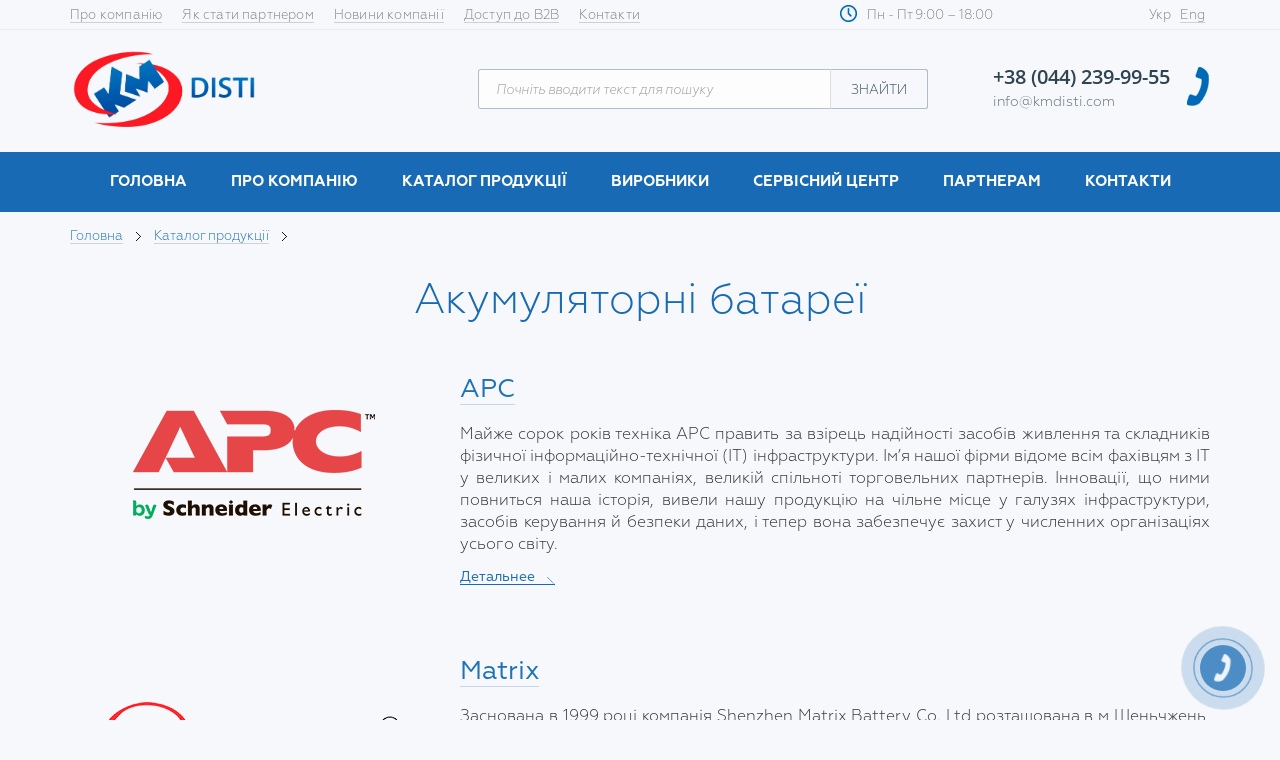

--- FILE ---
content_type: text/html; charset=UTF-8
request_url: https://www.kmdisti.com/ua/46-akumulyatorni-batarei
body_size: 7088
content:
<!doctype html>
<html lang='uk'>
	<head>
		<meta charset=utf-8>
		<title>Акумуляторні батареї  :: Каталог продукції :: KMDisti</title>
		<meta name='description' content=""> 
		<meta name='keywords' content=""> 
			<meta http-equiv='Cache-Control' content='no-cache' />
			<meta name='theme-color' content='#1e73b7'>
			<meta http-equiv='Cache-Control' content='no-cache' />
			<link href='https://fonts.googleapis.com/css?family=PT+Sans:400,400i,700&subset=cyrillic,cyrillic-ext' rel='stylesheet'>
			<link rel='stylesheet' type='text/css' href='//fonts.googleapis.com/css?family=Oswald%7CLato:400italic,400,700'>
			<link rel='stylesheet' href='/css_bootstrap' >
			<link rel='stylesheet' href='/css_fancybox?1768768417' >
			<link rel='stylesheet' href='/css_qtip' >
			<link rel='shortcut icon' href='/img/favicon.ico' type='image/x-icon'>
			<meta name='viewport' content='width=device-width, initial-scale=1.0, maximum-scale=1.0'>
			<link rel='stylesheet' href='/css_owl?1768768417' type='text/css' media='all' />
			<link rel='stylesheet' href='/css_owl_theme?1768768417' type='text/css' media='all' />
			<link rel='stylesheet' href='/css_style?1768768417' type='text/css' media='all' />
			<script type='text/javascript' src='/js_jquery'></script><script type='text/javascript' src='/js_qtip'></script><script type='text/javascript' src='/js_bootstrap'></script><script type='text/javascript' src='/js_lib?1768768417'></script>
			<script type='text/javascript' src='/jcarousel'></script>
			<script type='text/javascript' src='/jcarousel_skeleton'></script>
		
		
	<script type='text/javascript' src='/_/js/jquery.maskedinput.min.js'></script>
	<script>
	$(function(){
	  $('.reg_phone').mask('+38(999)999-99-99');
	});
	</script>
	
	
			<script type='text/javascript' src='//platform-api.sharethis.com/js/sharethis.js#property=596dd7a431b8b90012c6a9fe&product=inline-share-buttons'></script>

		<script type='text/javascript' src='/js_owl_carousel'></script>
	
		<script type='text/javascript' src='/js_fancybox'></script>
		<script type='text/javascript'>
			
			$(document).ready(function() {
				$('.popup').fancybox({
					width:'2000',
					height:'2000',
					padding     : [80, 50, 50, 50],
					fitToView	: true,
					autoSize	: true,
					closeClick	: false,
					margin 		: 30,
					
					openEffect	: 'elastic',
					closeEffect	: 'elastic'
				});
				$('.popup_menu').fancybox({
					padding     : 0,
					fitToView	: true,
					width		: '100%',
					height		: '100%',
					autoSize	: false,
					closeClick	: false,
					margin 		: 0,
					centerOnScroll : true,
					beforeClose: function() {  },
					openEffect	: 'elastic',
					closeEffect	: 'elastic'
				});
				$('.popup_callback').fancybox({
					
					padding     : 0,
					fitToView	: true,
					autoSize	: true,
					closeClick	: false,
					margin 		: 0,
					centerOnScroll : true,
					beforeClose: function() {   },
					
					openEffect	: 'elastic',
					closeEffect	: 'elastic'
				});
				$('.popup_map').fancybox({
					maxWidth	: 855,
					padding     : 0,
					maxHeight	: 500,
					margin 		: 30,
					fitToView	: false,
					width		: '70%',
					height		: '70%',
					autoSize	: false,
					closeClick	: false,
					openEffect	: 'elastic',
					closeEffect	: 'elastic'
				});
				
				$('.fancybox').attr('rel', '').fancybox({
					width:'2000',
					height:'2000',
					openEffect	: 'elastic',
					closeEffect	: 'elastic',
					nextEffect  : 'none',
					prevEffect  : 'none',
					padding     : [80, 50, 50, 50],
					arrows : false
					
				});
				$('.portfolio_imgs').attr('rel', 'works').fancybox({
					width:'2000',
					height:'2000',
					openEffect	: 'elastic',
					closeEffect	: 'elastic',
					nextEffect  : 'none',
					prevEffect  : 'none',
					padding     : [80, 50, 50, 50]
					
					
				});
				
			});
		</script>
			<!-- Global site tag (gtag.js) - Google Analytics -->
			<script async src='https://www.googletagmanager.com/gtag/js?id=UA-142886576-1'></script>
			<script>
			  window.dataLayer = window.dataLayer || [];
			  function gtag(){dataLayer.push(arguments);}
			  gtag('js', new Date());

			  gtag('config', 'UA-142886576-1');
			</script>

		<link href='http://fonts.googleapis.com/css?family=Bitter&subset=latin' rel='stylesheet' type='text/css'></head>
		<body style='' onkeypress='ctrlEnter(event);' onload='  '>
		<div class='screen_size' style='display:block !important;'>
			<div class='visible-xs'>XS</div>
			<div class='visible-sm'>SM</div>
			<div class='visible-md'>MD</div>
			<div class='visible-lg'>LG</div>
		</div>
		<img style='display:none;' src='/img/im_logo.png' alt=''>		
			
<div id='current_lang' style='display:none;'>ua</div>
	<div class='menuwrapper'>
			<div  id='callback_fullscreen'>
				<div class='callback_form_close'></div>
				<div class='callback_mobile'>
					<a href='#callback_fullscreen' class='popup_menu' id='callback_fullscreen_button' style='display:none;'>&nbsp;</a>
					<div class='spacer_3'></div>
					<div class='spacer'></div>
					<div class=''>
						<div id='callback_fs_form_content_send'>
							<center><img src='/img/loading.gif'></center>
						</div>
						<div id=''>
							<form>
							<div class='head_bg_callback_form' style='background:#f5f4f4; width:600px;'>
								<div class='spacer'></div>
								<div class='spacer'></div>
								<div class='spacer'></div>
								<div class='head_bg_callback_form_title'>Надіслати заявку</div>
								<div class='spacer_half'></div>
								<div class='head_bg_callback_form_text'>і ми оперативно зв'яжемось з Вами</div>
								<div class='spacer'></div>
								<div class='spacer'></div>
								<div class='spacer'></div>
								<div class='head_bg_callback_form_line'>
									<input type='text' name='name' class='callback_name' id='callback_fs_name' value='' placeholder='Ім'я' required>
								</div>
								<div class='spacer'></div>
								<div class='spacer'></div>
								<div class='head_bg_callback_form_line '>
									<input type='text' name='phone' class='callback_phone  reg_phone' onclick='this.selectionStart = 4;this.selectionEnd = 4;' id='callback_fs_phone' value='' placeholder='Телефон' required>
								</div>
								<div class='spacer'></div>
								<div class='spacer'></div>
								<div class='head_bg_callback_form_line '>
									<input type='text' name='name' class='callback_email' id='callback_fs_email' value='' placeholder='E-mail'  >
								</div>
								<div class='spacer'></div>
								<div class='spacer'></div>
								<div class='head_bg_callback_form_line ' >
									<textarea style='' class='callback_massage' id='callback_fs_text' name='callback_text' placeholder='Повідомлення'></textarea>
								</div>
								<div class='spacer'></div>
								<div class='spacer'></div>
								<div class='head_bg_callback_form_line '>
									<input type='submit' onclick='submit_callback_fullscreen();' id='callback_fullscreet_submit_button' style='display:none;'>
									<div class='callback_form_button' onclick='$("#callback_fullscreet_submit_button").click();'>Надіслати</div>
								</div>
								<div class='spacer'></div>
							</div>
							</form>
						</div>
					</div>
				</div>
			</div>
			<div  id='thanks_fullscreen'>
				<div class='callback_form_close'></div>
				<div class='callback_mobile'>
					<a href='#thanks_fullscreen' class='popup_menu' id='thanks_fullscreen_button' style='display:none;'>&nbsp;</a>
					<div class='spacer_3'></div>
					<div class='spacer'></div>
					<div class=''>
						<div id=''>
							<div class='head_bg_callback_form' style='background:#f5f4f4; max-width:500px;'>
							
								<div class='head_bg_callback_form_text'>
									<div class='thanks_form_img' style='width:150px; height:150px; border-radius:75px; margin:0 auto; background:url(/img/thanks_img.jpg) center center no-repeat; background-size:cover;'></div>
									<div class='spacer' style='height:10px; width:100%;'></div>
									
								</div>
								<div class='head_bg_callback_form_title_thanks'>
									Дякуємо Вам за звернення до KM Disti
									<div class='spacer' style='height:10px; width:100%;'></div>
									<div class='thanks_text'>
										<p>Ми зв'яжемося з Вами максимально швидко.</p>
									</div>
									<div class='spacer' style='height:10px; width:100%;'></div>
								</div>
								
							</div>
							
						</div>
					</div>
				</div>
			</div>
			<div  id='map_fullscreen'>
				<div class='callback_form_close'></div>
				<div class='callback_mobile'>
					<a href='#map_fullscreen' class='popup_menu' id='map_fullscreen_button' style='display:none;'>&nbsp;</a>
					<div class='spacer_3'></div>
					<div class='spacer'></div>
					<div class=''>
						<div id=''>
							<div class='head_bg_callback_form' style='background:#f5f4f4; max-width:800px;'>
								<div class='spacer'></div>
								<div class='spacer'></div>
								<iframe src='https://www.google.com/maps/embed?pb=!1m14!1m8!1m3!1d5076.695853514885!2d30.419898!3d50.490482!3m2!1i1024!2i768!4f13.1!3m3!1m2!1s0x0%3A0x1578225ec346d4b!2sKM+Disti!5e0!3m2!1sru!2sus!4v1562052546153!5m2!1sru!2sus'  frameborder='0' style='border:1px solid #ddd; width:850px; height:500px;' allowfullscreen></iframe>
							</div>
						</div>
					</div>
				</div>
			</div>
		</div>		
			
		<div  id='callback_form'>
			<div class='callback_form'>
				<a href='#callback_form' class='popup_callback' id='callback_form_button' style='display:none;'>&nbsp;</a>
				<div class='spacer'></div>
				<div id='callback_form_content_send'>
					<center><img src='/img/loading.gif'></center>
				</div>
				<div class='callback_form_close'></div>
				<div id='callback_form_content'>
						<form>
							<div class='head_bg_callback_form' style='background:#fafafa; width:634px; max-width:634px;'>
								<div class='spacer_half'></div>
								<div class='head_bg_callback_form_title'>Надіслати заявку</div>
								<div class='spacer_half'></div>
								<div class='head_bg_callback_form_text'>і ми оперативно зв'яжемось з Вами</div>
								<div class='spacer'></div>
								<div class='spacer'></div>
								<div class='spacer'></div>
								
								
								<div class='col-lg-6' style='padding:0px;'>
									<div class='head_bg_callback_form_line'>
										<input type='text' name='name' class='callback_name' id='callback_name' value='' placeholder='Ім'я' required>
									</div>
									<div class='spacer'></div>
									<div class='spacer_half'></div>
									<div class='head_bg_callback_form_line '>
										<input type='text' name='phone' class='callback_phone  reg_phone' onclick='this.selectionStart = 4;this.selectionEnd = 4;' id='callback_phone' value='' placeholder='Телефон' required>
									</div>
									<div class='spacer'></div>
									<div class='spacer_half'></div>
									<div class='head_bg_callback_form_line'>
										<input type='text' name='name' class='callback_email' id='callback_email' value='' placeholder='E-mail'  >
									</div>
										
										
									<div class='spacer'></div>
									<div class='spacer'></div>
									<div class='spacer'></div>
									<div class='head_bg_callback_form_line ' style='text-align:left;'>
										<img src='/img/logo_h.png' style='height:68px;'>
									</div>	
										
								</div>
								<div class='col-lg-6' style='padding:0px;'>
										<div class='head_bg_callback_form_line ' >
											<textarea style='' class='callback_massage' id='callback_text' name='callback_text' placeholder='Повідомлення'></textarea>
										</div>
										<div class='spacer'></div>
										<div class='spacer'></div>
										<div class='spacer'></div>
										<div class='head_bg_callback_form_line '>
											<input type='submit' onclick='submit_callback();' id='callback_submit_button' style='display:none;'>
											<div class='callback_form_button' onclick='$("#callback_submit_button").click();'>Надіслати</div>
										</div>
								</div>
								
								<div class='clear'></div>
								<div class='spacer'></div>
								<div class='spacer'></div>
							</div>
						</form>
				</div>
			</div>
		</div>
		<div  id='thanks_form'>
			<div class='thanks_form'>
				<a href='#thanks_form' class='popup_callback' id='thanks_form_button' style='display:none;'>&nbsp;</a>
				<div class='spacer'></div>
				<div class='callback_form_close'></div>
				<div id='thanks_form_content'>
							<div class='head_bg_callback_form' style='background:#fafafa; max-width:500px;'>
								<div class='head_bg_callback_form_text'>
									<div class='thanks_form_img' style='width:150px; height:150px; border-radius:75px; margin:0 auto; background:url(/img/thanks_img.jpg) center center no-repeat; background-size:cover;'></div>
									<div class='spacer' style='height:10px; width:100%;'></div>
								</div>
								<div class='head_bg_callback_form_title_thanks'>
									Дякуємо Вам за звернення до KM Disti
									<div class='spacer' style='height:10px; width:100%;'></div>
									<div class='thanks_text'>
										<p>Ми зв'яжемося з Вами максимально швидко.</p>
									</div>
									<div class='spacer' style='height:10px; width:100%;'></div>
									
								</div>
							</div>
				</div>
			</div>
		</div>
	
		<div  id='map_form'>
			<div class='thanks_form'>
				<a href='#map_form' class='popup_callback' id='map_form_button' style='display:none;'>&nbsp;</a>
				<div class='spacer'></div>
				<div class='callback_form_close'></div>
				<div id='map_form_content'>
					<div class='head_bg_callback_form' style='background:#fafafa; max-width:850px;'>
						<div class='spacer'></div>
						<div class='spacer'></div><iframe src='https://www.google.com/maps/embed?pb=!1m14!1m8!1m3!1d5076.695853514885!2d30.419898!3d50.490482!3m2!1i1024!2i768!4f13.1!3m3!1m2!1s0x0%3A0x1578225ec346d4b!2sKM+Disti!5e0!3m2!1sru!2sus!4v1562052546153!5m2!1sru!2sus'  frameborder='0' style='border:1px solid #ddd; width:850px; height:500px;' allowfullscreen></iframe>
					</div>
				</div>
			</div>
		</div>
	
			
	
		
		<div class='pre_head'>
			<div class='page'>
				<div class='col-lg-7 hidden-sm hidden-xs' style='text-align:;'><div class='top_menu_item'><a href='/ua/2-pro-kompaniyu' >Про компанію</a></div><div class='top_menu_item'><a href='/ua/9-yak-stati-partnerom' >Як стати партнером</a></div><div class='top_menu_item'><a href='/ua/pages/11' >Новини компанії</a></div><div class='top_menu_item'><a href='https://b2b.kvazar-micro.com'  target=_blank >Доступ до B2B</a></div><div class='top_menu_item'><a href='/ua/12-kontakti' >Контакти</a></div>
				</div>
				<div class='col-lg-1 hidden-sm hidden-xs'></div>
				<div class='col-lg-2 col-md-3 col-sm-6 col-xs-7' style='text-align:left; padding:0px;'>
					<img src='/img/clock.png' style='float:left; margin:5px 10px 0px 5px;'>Пн - Пт 9:00 – 18:00
				</div>
				<div class='col-lg-2 col-md-3 col-sm-6 col-xs-5' style='text-align:right;'>
					<div class='top_menu_item ' style='font-size: ; margin-right:5px;'>Укр &nbsp; <a href='/en/46-akumulyatorni-batarei'>Eng</a></div>
				</div>
				
			</div>
			<div style='height:3px;'></div>
		</div>
		
		
		
			<div class='visible-xs visible-sm mobile_head' >
					<div class='spacer'></div>
					<a href='/'><img src='/img/logo_h.png' class='mobile_logo' ></a>
					<div class='spacer'></div>
			</div>
			<div class='head_mobile_menu_bg visible-sm visible-xs'>
					<div class='menu_phone visible-sm visible-xs' style='background:url(/img/search_head.png?1) center center no-repeat; background-size:contain;' onclick='showhide("search_form_mobile");'></div>
					<div class='menu_content visible-xs visible-sm'>
						<div class='menuwrapper'>
							<input type='checkbox' id='togglebox'>
							<label for='togglebox' id='navtoggler' class='index_menu_color'></label>
							<nav id='expand-fullpagemenu'>
								<label for='togglebox' id='closex'>Close</label>
								<div class='mobile_menu_holder'>
									<div class='spacer_half'></div>
									<p>
										<div class='spacer'></div>
										<a href='/' style='background:none;'><img src='/img/logo_h.png' style='max-width:100%; max-height:80px; margin:0px 0px 0px 10px;'></a>
										<div class='spacer'></div>
										<div class='top_menu_item top_menu_callback mobile_menu_langs' style=''>
											Укр &nbsp; <a href='/en/46-akumulyatorni-batarei'>Eng</a></div>
										<div class='clear'></div>
									</p>
									<div class='spacer'></div><div class='mobile_menu_divider'></div><div class='spacer'></div><p class='mobile_menu_item'><a href='/ua/3-pro-kompaniyu'>Про компанію</a></p><p class='mobile_menu_item'><a href='/ua/4-katalog-produkcii'>Каталог продукції</a></p><p class='mobile_menu_item'><a href='/ua/5-virobniki'>Виробники</a></p><p class='mobile_menu_item'><a href='/ua/pages/6'>Сервісний центр</a></p><p class='mobile_menu_item'><a href='/ua/7-kontakti'>Контакти</a></p><div class='spacer'></div><div class='mobile_menu_divider'></div><div class='spacer'></div><p class='mobile_menu_item'><a href='/ua/9-yak-stati-partnerom'>Як стати партнером</a></p><p class='mobile_menu_item'><a href='/ua/pages/11'>Новини компанії</a></p><div class='spacer'></div><div class='mobile_menu_divider'></div><div class='spacer'></div><div class='mobile_menu_contacts'><div class="top_menu_phone"><a href="tel:+380442399955">+38 (044) 239-99-55</a></div>

<div class="top_menu_email"><a href="mailto:info@kmdisti.com">info@kmdisti.com</a></div>
</div>
							  </div>
							</nav>
						</div>
					</div>
					<div class='spacer visible-sm'></div>
					<div class='spacer visible-xs'></div>
					<div class='spacer_half visible-xs'></div>
					<div class='spacer_half visible-xs'></div>
			</div>
			<div class='xs_search' id='search_form_mobile'>
				<input type='text' name='search_text' id='search_request_mob' style='outline:none;' placeholder='Почніть вводити текст для пошуку'  value='' autocomplete='off' required=''>
				<input type='submit' value='ЗНАЙТИ' onclick='search_page_mob("ua");'>
			</div>
	
	
	
	
	
		
		
		
		<div class='head_bg hidden-sm hidden-xs'>
			<div class='page'>
				<div class='container-fluid'>
							
						<div class='head_logo '>	
							<div class='spacer'></div>
							<div class='spacer'></div>
							<a href='/' style='background:none;'><img src='/img/logo_h.png' style='max-width:100%; max-height:80px;'></a>
						</div>
						
						<div class='top_menu_search '>
							<div class='spacer_3'></div>
							<div class='spacer_half'></div>
							<form action='' id='search_form'>
								<input type='text' name='search_text' id='search_request' style='outline:none;' placeholder='Почніть вводити текст для пошуку' value='' autocomplete='off' required=''>
								<div id='search_results' style='display:none;'></div>
								<input type='submit' value='ЗНАЙТИ' onclick='search_page("ua");'>
							</form>
						</div>
						
						<div class='top_menu_contacts '>
							<div class='spacer_3'></div>
							<div class='spacer_half'></div>
							<div class="top_menu_phone"><a href="tel:+380442399955">+38 (044) 239-99-55</a></div>

<div class="top_menu_email"><a href="mailto:info@kmdisti.com">info@kmdisti.com</a></div>

							<div class='spacer_3'></div>
						</div>
						
					
				</div>
				<div class='clear'></div>
			</div>
		</div>
		<div class='spacer_half hidden-sm hidden-xs'></div>
		<div class='spacer_half hidden-sm hidden-xs'></div>
		
		
				<div class='menu_bg  hidden-sm hidden-xs'>
			<div class='page '><div class='main_menu'><div class='main_menu_item_holder'><div class='main_menu_item'><a href='/ua/'>Головна</a></div></div><div class='main_menu_item_holder'><div class='main_menu_item'><a href='/ua/3-pro-kompaniyu'>Про компанію</a><div class='main_sub_menu'><div class='main_sub_menu_item' ><a href='/ua/news/1/category/36'>Новини компанії</a></div><div class='main_sub_menu_item' ><a href='/ua/69-vakansii'>Вакансії</a></div><div class='main_sub_menu_item' ><a href='/ua/70-kontakti'>Контакти</a></div></div></div></div><div class='main_menu_item_holder'><div class='main_menu_item'><a href='/ua/4-katalog-produkcii'>Каталог продукції</a><div class='main_sub_menu_double'><div class='col-lg-6 col-md-6' style='padding:0px;'><div class='main_sub_menu_item'  style='background:url(/uploads/p_40_48062322.png) 15px center no-repeat; background-size:24px; padding-left:20px;' ><a href='/ua/40-pristroi-dlya-druku'>Пристрої для друку</a></div>
													
													<div class='spacer'></div><div class='main_sub_menu_item'  style='background:url(/uploads/p_41_97945714.png) 15px center no-repeat; background-size:24px; padding-left:20px;' ><a href='/ua/41-kartridzhi-ta-dodatkove-obladnannya'>Картриджі та додаткове обладнання</a></div>
													
													<div class='spacer'></div><div class='main_sub_menu_item'  style='background:url(/uploads/p_42_82534782.png) 15px center no-repeat; background-size:24px; padding-left:20px;' ><a href='/ua/42-serverni-rishennya'>Серверні рішення</a></div>
													
													<div class='spacer'></div><div class='main_sub_menu_item'  style='background:url(/uploads/p_43_13769827.png) 15px center no-repeat; background-size:24px; padding-left:20px;' ><a href='/ua/43-sistemi-zberigannya-danih'>Системи збереження даних</a></div>
													
													<div class='spacer'></div><div class='main_sub_menu_item'  style='background:url(/uploads/p_44_40801975.png) 15px center no-repeat; background-size:24px; padding-left:20px;' ><a href='/ua/44-aktivne-merezheve-obladnannya'>Активне мережеве обладнання</a></div>
													
													<div class='spacer'></div><div class='main_sub_menu_item'  style='background:url(/uploads/p_45_40396332.png) 15px center no-repeat; background-size:24px; padding-left:20px;' ><a href='/ua/45-dzherela-bezperebiynogo-zhivlennya'>Джерела безперебійного живлення</a></div>
													
													<div class='spacer'></div><div class='main_sub_menu_item'  style='background:url(/uploads/p_46_87562258.png) 15px center no-repeat; background-size:24px; padding-left:20px;' ><a href='/ua/46-akumulyatorni-batarei'>Акумуляторні батареї</a></div>
													
													<div class='spacer'></div></div><div class='col-lg-6 col-md-6' style='padding:0px;'><div class='main_sub_menu_item'  style='background:url(/uploads/p_47_67721991.png) 15px center no-repeat; background-size:24px; padding-left:20px;' ><a href='/ua/47-igrovi-ta-mini-pk'>Ігрові та Міні ПК</a></div>
													
													<div class='spacer'></div><div class='main_sub_menu_item'  style='background:url(/uploads/p_48_61078078.png) 15px center no-repeat; background-size:24px; padding-left:20px;' ><a href='/ua/48-komp&#039;yuterni-komplektuyuchi'>Комп&#039;ютерні комплектуючі</a></div>
													
													<div class='spacer'></div><div class='main_sub_menu_item'  style='background:url(/uploads/p_49_70594381.png) 15px center no-repeat; background-size:24px; padding-left:20px;' ><a href='/ua/49-nakopichuvachi-ta-karti-pam&#039;yati'>Накопичувачі та карти пам&#039;яті</a></div>
													
													<div class='spacer'></div><div class='main_sub_menu_item'  style='background:url(/uploads/p_50_41368789.png) 15px center no-repeat; background-size:24px; padding-left:20px;' ><a href='/ua/50-optichni-nosii'>Оптичні носії</a></div>
													
													<div class='spacer'></div><div class='main_sub_menu_item'  style='background:url(/uploads/p_51_28358797.png) 15px center no-repeat; background-size:24px; padding-left:20px;' ><a href='/ua/51-komp&#039;yuterni-ta-mobilni-aksesuari'>Комп&#039;ютерні та мобільні аксесуари</a></div>
													
													<div class='spacer'></div><div class='main_sub_menu_item'  style='background:url(/uploads/p_52_93157214.png) 15px center no-repeat; background-size:24px; padding-left:20px;' ><a href='/ua/52-ryukzaki-ta-sumki'>Рюкзаки та сумки</a></div>
													
													<div class='spacer'></div></div></div></div></div><div class='main_menu_item_holder'><div class='main_menu_item'><a href='/ua/5-virobniki'>Виробники</a><div class='main_sub_menu'><div class='main_sub_menu_item' ><a href='/ua/92-aco'>ACO</a></div><div class='main_sub_menu_item' ><a href='/ua/28-apc'>APC</a></div><div class='main_sub_menu_item' ><a href='/ua/94-afox'>AFOX</a></div><div class='main_sub_menu_item' ><a href='/ua/86-arktek'>ARKTEK</a></div><div class='main_sub_menu_item' ><a href='/ua/31-d-link'>D-Link</a></div><div class='main_sub_menu_item' ><a href='/ua/88-deye-virobniki'>Deye</a></div><div class='main_sub_menu_item' ><a href='/ua/90-geekom'>GEEKOM</a></div><div class='main_sub_menu_item' ><a href='/ua/39-hp'>HP</a></div><div class='main_sub_menu_item' ><a href='/ua/35-intel'>Intel</a></div><div class='main_sub_menu_item' ><a href='/ua/33-matrix'>Matrix</a></div><div class='main_sub_menu_item' ><a href='/ua/29-supermicro'>Supermicro</a></div><div class='main_sub_menu_item' ><a href='/ua/71-svc-virobniki'>SVC</a></div><div class='main_sub_menu_item' ><a href='/ua/30-qsan'>QSAN</a></div><div class='main_sub_menu_item' ><a href='/ua/32-verbatim'>Verbatim</a></div><div class='main_sub_menu_item' ><a href='/ua/34-zotac'>Zotac</a></div><div class='main_sub_menu_item' ><a href='/ua/96-teamgroup-virobniki'>TEAMGROUP</a></div></div></div></div><div class='main_menu_item_holder'><div class='main_menu_item'><a href='/ua/pages/6'>Сервісний центр</a></div></div><div class='main_menu_item_holder'><div class='main_menu_item'><a href='/ua/26-partneram'>Партнерам</a><div class='main_sub_menu'><div class='main_sub_menu_item' ><a href='/ua/75-yak-stati-partnerom-partneram'>Як стати партнером</a></div><div class='main_sub_menu_item' ><a href='/ua/news/1/category/76'>Акції та партнерські програми</a></div></div></div></div><div class='main_menu_item_holder'><div class='main_menu_item'><a href='/ua/7-kontakti'>Контакти</a></div></div><div class='clear'></div></div>
			</div>
		</div>	
		
		
	
		
			<div class='page container-fluid'><div class='navigation'><a href='/ua/'>Головна</a> <img src='/img/navigation.png'>  <a href='/ua/4-katalog-produkcii'>Каталог продукції</a> <img src='/img/navigation.png'>  </div><div class='spacer_3'></div><div class=''>
				<h1 class='h1' style='background:none;'><span style='padding:0px;'>Акумуляторні батареї</span></h1>
			</div></div><div class='spacer_3'></div><div class='page'>
					<div class='col-lg-4 col-md-4 col-sm-4 sub_page_4_img_holder'>
						<div class='spacer_5'></div>
						<center><img src='/uploads/p_28_75944039.png' style=''></center>
					</div>
					<div class='col-lg-8 col-md-8 col-sm-8'>
						<div class=''><h3><a href='/ua/54-apc-akumulyatorni-batarei'>APC</a></h3></div>
						<div class='spacer'></div>
						<div class='sub_page_4_text'>Майже сорок років техніка АРС править за взірець надійності засобів живлення та складників фізичної інформаційно-технічної (ІТ) інфраструктури. Ім’я нашої фірми відоме всім фахівцям з ІТ у великих і малих компаніях, великій спільноті торговельних партнерів. Інновації, що ними повниться наша історія, вивели нашу продукцію на чільне місце у галузях інфраструктури, засобів керування й безпеки даних, і тепер вона забезпечує захист у численних організаціях усього світу.</div>
						<div class='spacer'></div>
						<div class='sub_pages_title_more'><a href='/ua/54-apc-akumulyatorni-batarei'>Детальнее &nbsp;&nbsp;&nbsp;&nbsp;</a></div>
					</div>
				<div class='clear'></div><div class='spacer_5'></div>
					<div class='col-lg-4 col-md-4 col-sm-4 sub_page_4_img_holder'>
						<div class='spacer_5'></div>
						<center><img src='/uploads/p_33_42847056.png' style=''></center>
					</div>
					<div class='col-lg-8 col-md-8 col-sm-8'>
						<div class=''><h3><a href='/ua/55-matrix-akumulyatorni-batarei'>Matrix</a></h3></div>
						<div class='spacer'></div>
						<div class='sub_page_4_text'>Заснована в 1999 році компанія Shenzhen Matrix Battery Co. Ltd розташована в м Шеньчжень, який займає друге місце серед китайських міст за обсягом промислового виробництва. Компанія постійно вкладає великі бізнес ресурси в розвиток персоналу, R &amp; D, виробництво і продаж свинцево-кислотних акумуляторів під торговою маркою Matrix. І на сьогоднішній день компанія Shenzhen Matrix Battery Co. Ltd стала одним з провідних виробників свинцево-кислотних акумуляторів, як на території Китаю, так і в світі.</div>
						<div class='spacer'></div>
						<div class='sub_pages_title_more'><a href='/ua/55-matrix-akumulyatorni-batarei'>Детальнее &nbsp;&nbsp;&nbsp;&nbsp;</a></div>
					</div>
				<div class='clear'></div><div class='spacer_5'></div><div class='content_text container-fluid'></div><div class='clear'></div><div class='clear'></div><div style='clear:both;'></div><div class='spacer_5'></div></div>
		<div class='footer_bg' id='footer'>
			<div class='page'>
				
				<div class='spacer_3 '></div>
				<div class='spacer'></div>
				<div class='col-lg-3 visible-lg visible-xs '>
					
					
					
					<div class='footer_bg_text'>
						<img src='/img/logo_h.png' class='footer_logo' style='max-width:100%; max-width:250px;'>
						
					</div>
					<div class='clear visible-xs'></div>
					
				</div>
				<div class='clear visible-xs'></div>
				
				
				<div class='col-lg-4 col-md-3 col-sm-4 sm_pd_l_50 xs_text_left'><div class='spacer'></div><div class='spacer'></div><div class='footer_bg_text'><p style="margin:0px;">вул. Віктора Некрасова, 1-3</p>

<p style="margin:0px;">м. Київ, 04136, Україна</p>

<div class="visible-xs visible-sm"><a href="#footer" onclick="popup('map_fullscreen_button');">переглянути на мапі</a></div>

<div class="visible-md visible-lg"><a href="#footer" onclick="popup('map_form_button');">переглянути на мапі</a></div>

<p>&nbsp;</p>
</div>	
				</div>
				<div class='clear visible-xs'></div>
				<div class='col-md-1 visible-md'></div>
				<div class='col-lg-2 col-md-3 col-sm-4 sm_pd_l_50 xs_text_left'><div class='spacer'></div><div class='spacer'></div><div class='footer_bg_text'><p>+38(044)239-99-55<br />
<a href="mailto:info@kmdisti.com">info@kmdisti.com</a></p>
</div>	
				</div>
				<div class='clear visible-xs'></div>
				<div class='col-md-1 visible-md'></div>
				<div class='col-lg-3 col-md-3 col-sm-4 sm_pd_l_50 xs_text_left' style=''><div class='spacer'></div><div class='spacer'></div><div class='footer_bg_text'><p><a href="https://www.facebook.com/kmdisti/" target="_blank"><img src="/img/fb.jpg" /></a> &nbsp;&nbsp; <a href="https://www.instagram.com/kmdisti/" target="_blank"><img src="/img/in.jpg" /></a> &nbsp;&nbsp; <a href="https://linkedin.com/company/km-disti" target="_blank"><img src="/img/ln.jpg" /></a></p>
</div>
				</div>
				<div class='col-md-1 visible-md'></div>
				<div class='clear'></div>
				<div class='spacer_3'></div>
			
			<div class='footer_after_bg'>
				<div class='col-lg-6 col-md-6 col-sm-6'>
					© КМ Дісті, 1990-2026 Всі права захищені
				</div>
				<div class='col-lg-6 col-md-6 col-sm-6 hidden-xs' style='text-align:right;'>
					<div class='footer_after_bg_item'><a href='http://bastionguard.com/' target=_blank>Охоронне агентство "Бастіон"</a></div>
					<div class='footer_after_bg_item'><a href='http://uarpa.com/' target=_blank>UA.RPA</a></div>
					<div class='footer_after_bg_item'><a href='https://www.uarms.com.ua/' target=_blank>UA RMS</a></div>
					<div class='footer_after_bg_item'><a href='http://kmcore.com/uk/' target=_blank><img src='/img/partner_1.png'></a> &nbsp; &nbsp; &nbsp; &nbsp; &nbsp; &nbsp; &nbsp; &nbsp; &nbsp; &nbsp; &nbsp; &nbsp; </div>
				</div>
				<div class='clear'></div>
			</div>
		</div>
		</div>
	<div class='clear'></div>
			<div href='#' class='popup__toggle visible-xs visible-sm' onclick='popup("callback_fullscreen_button");'><div class='circlephone' style='transform-origin: center;'></div><div class='circle-fill' style='transform-origin: center;'></div><div class='img-circle' style='transform-origin: center;'><div class='img-circleblock' style='transform-origin: center;'></div></div></div>
			<div href='#' class='popup__toggle visible-md visible-lg' onclick='popup("callback_form_button");'><div class='circlephone' style='transform-origin: center;'></div><div class='circle-fill' style='transform-origin: center;'></div><div class='img-circle' style='transform-origin: center;'><div class='img-circleblock' style='transform-origin: center;'></div></div></div>	
	
		</body>
	</html>

--- FILE ---
content_type: text/css
request_url: https://www.kmdisti.com/css_style?1768768417
body_size: 12093
content:
body{margin: 0px 0px 0px 0px; padding:0px; height:100%;  font-weight: normal;  font-family: Geometria; font-weight:300; font-family:; font-size: 16px; background:#f7f8fb; } 
a, .link{color:#1e73b7; text-decoration:underline; -moz-transition: color 0.1s 0.01s ease; -o-transition: color 0.1s 0.01s ease; -webkit-transition: color 0.1s 0.01s ease;cursor:pointer;    background-image: linear-gradient(to top,rgba(83,142,207,.3) 1px,transparent 1px);text-decoration: none;}
a:hover, .link:hover{color: #da1f28 !important; text-decoration:none; cursor:pointer; background:none;}
a:visited { text-decoration:; }
a:active { text-decoration:; }
iframe body{margin:0px !important;}

.link_no_underline{background:none;}

::-webkit-scrollbar {  width: 10px;  height: 10px;}
::-webkit-scrollbar-track-piece {  background-color: #eee;}
::-webkit-scrollbar-thumb:vertical {  background-color: #777;  border-left: 1px solid #eee;  border-right: 1px solid #eee;}
::-webkit-scrollbar-thumb:vertical:hover {  background-color: #999;}
::-webkit-scrollbar-thumb:horizontal {  background-color: #777;  border-top: 1px solid #eee;  border-bottom: 1px solid #eee;}
::-webkit-scrollbar-thumb:horizontal:hover {  background-color: #999;}

h2{text-align:;  font-family: Geometria; font-weight:400;  font-size: 60px; color:#176AB3;    text-transform: ;}
h3{text-align:;  font-family: Geometria; font-weight:400;  font-size: 26px; color:#176AB3;    text-transform: ;}
h4{text-align:;  font-family: Geometria; font-weight:300;  font-size: 20px; color:#176AB3;    text-transform: ;}

ul{margin:0px 0px 0px 20px; padding:0px; }/*list-style-position: outside;*/
ol{margin:0px 0px 0px 30px; padding:0px; } /*list-style-position: inside;*/
ul li {list-style:none; background:url(/img/after.png) left center no-repeat; padding:0px 0px 0px 40px; margin:5px 0px 5px 0px; line-height:20px; }
.content_text ul li {list-style:none; background:url(/img/after2.png) 0px 2px no-repeat;}
ol li{line-height:20px; margin:5px 0px 5px 0px;}
.display_none{display:none;}
@font-face {
	font-family: OpenSansBold; 
	src: url(/_/fonts/opensans/OpenSans-Bold.ttf); 
}
@font-face {
	font-family: OpenSansItalic; 
	src: url(/_/fonts/opensans/OpenSans-Italic.ttf); 
}
@font-face {
	font-family: OpenSansItalicBold; 
	src: url(/_/fonts/opensans/OpenSans-BoldItalic.ttf); 
}
@font-face {
	font-family: OpenSansRegular; 
	src: url(/_/fonts/opensans/OpenSans-Regular.ttf); 
}
@font-face {
	font-family: OpenSansLight; 
	src: url(/_/fonts/opensans/OpenSans-Light.ttf); 
}
@font-face {
	font-family: OpenSansSemibold; 
	src: url(/_/fonts/opensans/OpenSans-Semibold.ttf); 
}
@font-face {
	font-family: OpenSansExtraBold; 
	src: url(/_/fonts/opensans/OpenSans-ExtraBold.ttf); 
}

@font-face {
	font-family: RalewayRegular; 
	src: url(/_/fonts/raleway/Raleway-Regular.ttf); 
}
@font-face {
	font-family: RalewaySemibold; 
	src: url(/_/fonts/raleway/Raleway-SemiBold.ttf); 
}
@font-face {
	font-family: RalewayBold; 
	src: url(/_/fonts/raleway/Raleway-Bold.ttf); 
}
@font-face {
	font-family: RalewayItalic; 
	src: url(/_/fonts/raleway/Raleway-Italic.ttf); 
}
@font-face{font-family:Geometria;src:url(/_/fonts/geometria/Geometria_Thin_Italic.woff ); font-style:italic;font-weight:100}
@font-face{font-family:Geometria;src:url(/_/fonts/geometria/Geometria_Thin.woff ); font-style:normal;font-weight:100}
@font-face{font-family:Geometria;src:url(/_/fonts/geometria/Geometria_ExtraLight_Italic.woff ); font-style:italic;font-weight:200}
@font-face{font-family:Geometria;src:url(/_/fonts/geometria/Geometria_ExtraLight.woff ); font-style:normal;font-weight:200}
@font-face{font-family:Geometria;src:url(/_/fonts/geometria/Geometria_Light_Italic.woff ); font-style:italic;font-weight:300}
@font-face{font-family:Geometria;src:url(/_/fonts/geometria/Geometria_Light.woff ); font-style:normal;font-weight:300}
@font-face{font-family:Geometria;src:url(/_/fonts/geometria/Geometria_Italic.woff ); font-style:italic;font-weight:400}
@font-face{font-family:Geometria;src:url(/_/fonts/geometria/Geometria.woff ); font-style:normal;font-weight:400}
@font-face{font-family:Geometria;src:url(/_/fonts/geometria/Geometria_Medium_Italic.woff ); font-style:italic;font-weight:500}
@font-face{font-family:Geometria;src:url(/_/fonts/geometria/Geometria_Medium.woff ); font-style:normal;font-weight:500}
@font-face{font-family:Geometria;src:url(/_/fonts/geometria/Geometria_Bold_Italic.woff ); font-style:italic;font-weight:700}
@font-face{font-family:Geometria;src:url(/_/fonts/geometria/Geometria_Bold.woff ); font-style:normal;font-weight:700}
@font-face{font-family:Geometria;src:url(/_/fonts/geometria/Geometria_ExtraBold_Italic.woff ); font-style:italic;font-weight:800}
@font-face{font-family:Geometria;src:url(/_/fonts/geometria/Geometria_ExtraBold.woff ); font-style:normal;font-weight:800}
@font-face{font-family:Geometria;src:url(/_/fonts/geometria/Geometria_Heavy_Italic.woff ); font-style:italic;font-weight:900}
@font-face{font-family:Geometria;src:url(/_/fonts/geometria/Geometria_Heavy.woff ); font-style:normal;font-weight:900}

.clear{height:0px; width:100%; clear:both;}
.spacer_half{height:5px; width:100%;}
.spacer_half_3{height:3px; width:100%;}
.spacer_divider{height:0px; border-bottom:1px dotted #ccc; width:100%;}
.spacer{height:10px; width:100%;}
.spacer_3{height:30px; width:100%;}
.spacer_5{height:50px; width:100%;}
.spacer_7{height:70px; width:100%;}
.center{text-align:center;}
.bold{font-weight:bold;}
.highlight{color:#cc3333;}
.unactive_text{color:#;}
.red_text{color:#dc6565;}
.green_text{color:#262626;}
.gray_text{color:#555;}
.clarification{font-size:12px; color:#777;}

.screen_size{opacity:0; position:fixed; display:none; top:0px; left:0px; background:#fff; padding:5px; border:1px solid #ccc; z-index:1;}

.page{ width:100%;   max-width: 1170px;  margin:0 auto; position:relative;}

.bg{border:1px solid red;}	
	
.navigation {color: #777;    font-size: 13px;    height: ;  padding: 15px 0px 0px 0px;}
.navigation img{padding: 0px 10px;}
.navigation a{background-image: linear-gradient(to top,rgba(125,125,125,.3) 1px,transparent 1px);    text-decoration: none;}
.navigation a:hover{background: none;}


	#search_results{z-index:1000; position:absolute; width:450px; left:0px; top:75px; height:; overflow:hidden; text-align:left; background:#fff; border:1px solid #e9e9e9; border-radius:5px; padding:10px 10px 0px 10px; }
			.langs_selects_title{}
			.search_result{height:px; padding:10px 0px; cursor:pointer; border-radius:5px; border: 1px solid #ddd; }
			.search_result:hover{background:#f4f7fa; border: 1px solid #ddd;}
			.search_result:hover a{background:none;}
			.search_result a{display:; background-image: linear-gradient(to top,rgba(125,125,125,.3) 1px,transparent 1px);    text-decoration: none;}
/*		.search_logo{float:left; width:100px; height:100px; border:1px solid red; margin:0px 10px 0px 0px; }*/


.search_result img {  max-height:80px;max-width:100%;}
	.search_result_title{margin:0px 0px 5px 0px;}
	.search_result_seria{margin:0px 0px 5px 0px;}
	.search_result_price{float:right; font-family:OpenSansSemibold;}
	.search_result_logo img{max-width:80px; }
	.search_result_seria_comment{font-family:; color:#777; font-size:12px; padding:0px; line-height:16px;}
	

#callback_form,#offer_form ,#thanks_form,#map_form,#buy_form{display:none; background:#fff;}
.callback_form, .offer_form, .thanks_form, .map_form {width:100%; height:100%; padding:20px 40px 30px 40px; background:#fafafa; position:relative;}

/*
.callback_form_close{  position: absolute;  top: 20px;  right: 20px;   width: 40px;  height: 40px; cursor:pointer; }
.callback_form_close::before, .callback_form_close::after{  content: '';  display: block;  position: absolute;  width: 100%;  height: 6px;  background: #3d3e43;  background: linear-gradient(125deg, #ffe5a6 6%, #fcf0d2 11%, #d7cbb3 17%, #d5b67a 25%, #ffe5a6 39%, #ffe5a6 41%, #d5b67a 53%, #ebddb6 69%, #fcf0d2 73%, #ebddb6 80%, #ffe5a6 86%, #d5b67a 93%, #fcf0d2);  background: #d1d1d1;  top: 50%;  margin-top: -0px;  -ms-transform: rotate(-45deg);  -webkit-transform: rotate(-45deg);  transform: rotate(-45deg);}
.callback_form_close::after{   -ms-transform: rotate(-135deg);  -webkit-transform: rotate(-135deg);  transform: rotate(-135deg);}
*/
.callback_form_close{  position: absolute;  top: 20px;  right: 20px;   width: 40px;  height: 40px; cursor:pointer;  }
.callback_form_close:hover{ }


.callback_mobile{padding:30px 30px;}
#callback_form_content_send, #callback_fs_form_content_send, #offer_fs_form_content_send, #buy_fs_form_content_send, #offer_form_content_send, #buy_form_content_send{display:none; margin:0px 0px 30px 0px;}
.call_form{width:100%; height:100%; padding:50px 50px 50px 50px; background:#fff; }

.order_title2{font-size:20px; font-family:OpenSansSemibold; color:#2e4453; text-align:left;}
.order_img{background:#fff; border: 1px solid #dfe2e3; border-radius:5px; padding:10px;}
	.order_title{}
	.order_price{font-family:OpenSansSemibold; color:#2e4453; float:right;}
	
	
#callback_fullscreen, #call_fullscreen, #menu_mobile, #offer_fullscreen, #thanks_fullscreen, #map_fullscreen, #buy_fullscreen{display:none;}
	
		.head_bg_callback_form{background:#ffffff; border-radius:5px; max-width:320px; margin:0 auto;}
		.head_bg_callback_form_title{color:#176AB3; font-size:32px; font-family:Geometria; font-weight: 400; text-align:center; text-transform:;}
		.head_bg_callback_form_text{color:#151c21; font-size:16px; text-align:center; font-family:Geometria;font-weight: 300;}
		.head_bg_callback_form_line{width:90%; margin:0 auto; text-align:center;}
		.head_bg_callback_form input{border-radius:5px; width:100%; max-width:285px; border:1px solid #dfe2e3; border:1px solid #66839c57; background:#f8f8f8; padding:14px 18px; font-family:Geometria; color:#151c21; font-weight:300;}
		.head_bg_callback_form textarea{border-radius:5px; width:100%; height:186px; max-width:; border:1px solid #dfe2e3; border:1px solid #66839c57; background:#f8f8f8; padding:18px 18px 18px  20px; font-family:Geometria; color:#151c21; font-weight:300;}
		
		.head_bg_callback_form input::-webkit-input-placeholder, .head_bg_callback_form input::-moz-placeholder, .head_bg_callback_form input:-moz-placeholder, .head_bg_callback_form input:-ms-input-placeholder   	{font-family:Geometria; color:#333; font-weight:300;}


		.callback_name{background:#f8f8f8 url(../../img/callback_name.png) 12px center no-repeat !important; text-indent:25px;}
		.callback_phone{background:#f8f8f8 url(../../img/callback_phone.png) 12px center no-repeat !important; text-indent:25px;}
		.callback_email{background: #f8f8f8 url(../../img/callback_email.png) 12px center no-repeat !important; text-indent:25px;}
		.callback_massage{background: #f8f8f8 url(../../img/callback_email_new.png) 12px 16px no-repeat !important; text-indent:25px;}
	
		
	.callback_form_button{margin:0 auto;  border-radius:3px; width:100%; height:48px; line-height:48px;   
		
	     font-size: 16px; 
		
		background: #176AB3; font-family:Geometria;    font-size: 18px; color:#fff;
		
		cursor:pointer;}
		.callback_form_button:hover{background:#da1f28; color:#fff;
			
			}
			
	.head_bg_callback_form_title_thanks{color:#2e4453; font-size:25px; font-family:OpenSansSemibold; font-weight:; text-align:center; text-transform:;}
		
		.thanks_text{color:#4b4b4c; font-size:; text-align:justify;}
		.thanks_text p{color:#5c6c77; font-size:16px; text-align:center; font-family:OpenSansRegular;}
		.thanks_text a{color:#4b4b4c; text-decoration:underline;}
		
			.social_in_thanks{background:url(../../img/inst.png) center center no-repeat; width:38px; height:38px; margin:5px 5px; cursor:pointer;}
			.social_in_thanks:hover{ background:url(../../img/inst_hover_thanks.png) center center no-repeat !important; width:38px; height:38px;}
			.social_fb_thanks{background:url(../../img/fb.png) center center no-repeat; width:38px; height:38px; margin:5px 5px; cursor:pointer;}
			.social_fb_thanks:hover{ background:url(../../img/fb_hover_thanks.png) center center no-repeat !important; width:38px; height:38px;}
			.social_yt_thanks{background:url(../../img/yt.png) center center no-repeat; width:38px; height:38px; margin:5px 5px; cursor:pointer;}
			.social_yt_thanks:hover{ background:url(../../img/yt_hover_thanks.png) center center no-repeat !important; width:38px; height:38px;}
	
	
.mobile_menu_divider{height:1px; background:#ddd; width:100%;}
	
.menuwrapper{vertical-align: top;    position:absolute;     height: 50px;	padding:35px 0px 0px 35px;	float:left;	}
input[type='checkbox']#togglebox {  position: absolute;  left: 0;  top: 0;  visibility: hidden;}
label#navtoggler{ border: 0.6em solid #fff; border-width: 0.6em 0;  border-radius:3px; z-index: 9;  display: block;  position: relative;  font-size: 8px;  width: 4em;  height: 2.5em;  top: 0;  left: 0;  text-indent: -1000px;   cursor: pointer;}
label#navtoggler::before{  content: '';  display: block;  position: absolute;  width: 100%;  height: 0.6em;   margin-top: -0.3em;  left: 0;  background: #fff; top: 50%;} /* */
nav#expand-fullpagemenu{   background: #f5f4f4; width: 100%;  height: 100%;  top: 0;  left: 0;  visibility: hidden;  -webkit-box-sizing: border-box;	-moz-box-sizing: border-box;	box-sizing: border-box;  -webkit-transform: scale(0.9);   transform: scale(0.9); display: block;  position: fixed;	z-index: 100;  opacity: 0;		overflow: auto;  -moz-transition: visibility 0s 0.5s, opacity 0.5s, -moz-transform 0.5s;   -webkit-transition: visibility 0s 0.5s, opacity 0.5s, -webkit-transform 0.5s;  transition: visibility 0s 0.5s, opacity 0.5s, transform 0.5s;}
nav#expand-fullpagemenu label#closex{  width: 40px;  height: 40px;	overflow: hidden;  display: block;  position: absolute;  cursor: pointer;	text-indent: -1000px;  z-index: 10; top: 20px;  right: 20px;  background:url(/img/close.png) center center no-repeat;}
nav#expand-fullpagemenu label#closex:hover{  background:url(/img/close_hover.png) center center no-repeat;} 
nav#expand-fullpagemenu .mobile_menu_holder{  list-style: none;  margin: 0px 0px 0px 0px;  padding: 0px;  position: relative;  max-height: 100%;   font-size:20px;} /*top: 50%;   -webkit-transform: translateY(-50%);   transform: translateY(-50%); */
input[type='checkbox']#togglebox:checked ~ nav#expand-fullpagemenu{ 	visibility: visible;	-webkit-transform: scale(1);	transform: scale(1);	opacity: 1;  -ms-transition-delay: 0s;  -moz-transition-delay: 0s;  -webkit-transition-delay: 0s;  -transition-delay: 0s;}

.mobile_menu_holder p{margin:5px 30px; text-align:left;}
.mobile_menu_contacts{margin:0px 30px;}
.mobile_menu_item a{font-size:16px; text-decoration:none;      background-image: linear-gradient(to top,rgba(45,122,176,.3) 1px,transparent 1px);}
.mobile_menu_holder a:hover{font-size:; text-decoration:;  background:none;}
	.mobile_menu_contacts .top_menu_phone, .mobile_menu_contacts .top_menu_adress{text-align:left; margin:7px 0px; }
	.mobile_menu_contacts .top_menu_adress a{font-size:16px;}
	

.mobile_head {text-align:center;}	
.mobile_head a{background:none;}	
.mobile_logo{width:180px;}	
	
.xs_search{background:#f1f3f5; padding:10px 15px; position:relative; display:none;}
		.xs_search input[type=text]{ width:100%;}
		.xs_search input[type=text]{  border:1px solid #1e73b7; text-indent:10px; border-radius:5px; line-height:35px; height:35px; outline:0px; }
			.xs_search input[type=text]::-webkit-input-placeholder 	{font-size:13px; color:#999; font-family:OpenSansItalic; }
			.xs_search input[type=text]::-moz-placeholder         	{font-size:13px; color:#999; font-family:OpenSansItalic; }/* Firefox 19+ */
			.xs_search input[type=text]::-moz-placeholder           	{font-size:13px; color:#999; font-family:OpenSansItalic; }/* Firefox 18- */
			.xs_search input[type=text]::-ms-input-placeholder      	{font-size:13px; color:#999; font-family:OpenSansItalic; }
	.xs_search input[type=submit]{position:absolute; right:15px; top:10px; padding:0px 20px; color:#fff; line-height:; height:35px; outline:0px; border-top-right-radius:5px; border-bottom-right-radius:5px; background:#1e73b7; border:1px solid #1e73b7;}
	
	
.service_bg .table, .content_text .table{overflow:auto; max-width:100%;}
.service_bg .table table, .content_text .table table{ max-width:100%;}
	


.pre_head{background:#;  color:#77838b; height:30px;  line-height:30px;  font-size:13px;  border-bottom:1px solid #ececec;} /*font-weight:300;*/
	
		.top_menu_item{display:inline-block; margin:0px 20px 0px 0px;}
		.top_menu_item a{color:#77838b;  font-family:; line-height:; background-image: linear-gradient(to top,rgba(50,50,50,.2) 1px,transparent 1px);  letter-spacing: .015em; text-decoration: none;}
		.top_menu_item a:hover{background:none;    color:# !important;}
	
	.about_text_img img{width:250px;}
	
.head_bg{background:#; width:100%; height:; position:relative;}

	

	.head_mobile_menu_bg{background:#1e73b7; width:100%; height:95px; position:relative;}
		.menu_phone{cursor:pointer; position:absolute; top:31px; right:35px;  height:26px; width:26px; padding:10px; margin:0px 0px 0px 0px;color:#57402f;	}
			

	.head_logo_block{float:left; width:330px;}
		.head_logo_block img{float:left; height:70px; margin:20px 0px 0px 0px;}
	
	.head_center_block{float:left; width:645px;}
		
		.mr0{margin-right:0px;}
		.top_menu_callback {color:#5c6c77; font-size: 13px; margin-right:5px; }
		.top_menu_callback a{color:#1e73b7; color:#;  font-family:Geometria;    background-image: linear-gradient(to top,rgba(45,122,176,.3) 1px,transparent 1px);  text-decoration: none;}
		.top_menu_callback a:hover{background:none;}
		
		.top_menu_callback_active {color:#5c6c77 !important; background:none !important; font-family:OpenSansRegular !important;}
		
		
		.head_logo{float:left;}
		
		
		.top_menu_search {float:left; margin:4px 0px 0px 220px; position:relative; }
		.top_menu_search input[type=text]{ width:450px; font-family:Geometria; border:1px solid #62707a;    border: 1px solid #66839c82; background:#fdfdfd; text-indent:15px; border-radius:3px; line-height:40px; height:40px; outline:0px; }
	
				.top_menu_search input[type=text]::-webkit-input-placeholder 	{font-size:13px; color:#999; font-family:Geometria; font-style:italic; font-weight:300; }
				.top_menu_search input[type=text]::-moz-placeholder         	{font-size:13px; color:#999; font-family:Geometria; font-style:italic; font-weight:300; }/* Firefox 19+ */
				.top_menu_search input[type=text]::-moz-placeholder           	{font-size:13px; color:#999; font-family:Geometria; font-style:italic; font-weight:300; }/* Firefox 18- */
				.top_menu_search input[type=text]::-ms-input-placeholder      	{font-size:13px; color:#999; font-family:Geometria; font-style:italic; font-weight:300; }
	.top_menu_search input[type=submit]{position:absolute; right:0px; top:35px; padding:0px 20px; color:#2e4453; line-height:40px; height:40px; outline:0px; border-top-right-radius:3px; border-bottom-right-radius:3px; 
	background:#f7f8fb;  border:1px solid #62707a;     border: 1px solid #66839c82;
	border-left:1px solid #dfdede;
	font-size:13px;
	font-family:Geometria;
	}
	.top_menu_search input[type=submit]:hover{background:#fdfdfe; color:#da1f28 ;}
	
	
	
	.top_menu_contacts{float:right; background:url(/img/head_phone2.png) right center no-repeat; padding-right:40px;}
	
	.head_contacts_block{float:left; width:165px; padding:12px 0px 0px 0px;}
		.top_menu_phone a{color:#2e4453; font-size:20px; background:none; line-height:24px; font-family:OpenSansSemibold;  text-align:right; margin:0px 0px 0px 0px;}
		
		.top_menu_email a{ text-decoration: none;    color: #5c6c77; font-size:14px; line-height:20px;   font-family: Geometria; font-weight:300; background:none;}
		.top_menu_email a:hover{background:none;}
		
	.top_menu_adress{margin-top:5px; text-align:right;}
		.top_menu_adress a{color:#5c6c77;  font-family:; line-height:;  font-size:13px;  letter-spacing: .015em; background-image: linear-gradient(to top,rgba(125,125,125,.3) 1px,transparent 1px);  text-decoration: none;}
		.top_menu_adress a:hover{background:none; }

 .hr{background:#ececec; height:1px; width:100%;}
		
		
		
.menu_bg{  background:#0072bd; background:none; background:#0075b9; background:#0056aa;  background: linear-gradient(to top, #044cae, #1d76ba);  background:#176AB3;width:100%; height:60px; text-align:center;}	
.menu_bg_fixed{z-index: 9999; position: fixed; left: 0; top: 0; width: 100%;}	



.main_menu{text-align:center;}
	.main_menu_item_holder{/*float:left;*/ display:inline-block;}
		.main_menu_item{position:relative; }
		.main_menu_item a{font-family:Geometria;  font-weight:600; text-transform:uppercase; color:#2e4453; color:#fff; display:block; font-size:15px; padding:0px 22px; line-height:60px; background:none; text-decoration:none;}
		.main_menu_item a:hover{color:#da1f28; border-bottom:0px;}
			.main_sub_menu{display:none; width:240px;}
			.main_sub_menu_double{display:none; width:600px;}
				.main_sub_menu_item a{display:block; text-align:left; font-weight:normal; background:none; line-height:18px; 
				text-transform:none; font-size:14px; font-weight:600; font-family:Geometria;  letter-spacing:0px; 
				padding:7px 7px 7px 30px; text-shadow:none; text-decoration:none; 
				color:#666; 
				}
				.main_sub_menu_item a:hover{color:#da1f28; }
		.main_menu_item:hover {  background:#; }
		.main_menu_item:hover .main_sub_menu, .main_menu_item:hover .main_sub_menu_double{display:block; z-index:10; position:absolute; top:60px; left:0px; background:#f2f2f2; border: 1px solid #e5e5e5;  border-top:0px;  padding: 20px 0px; }
		


/*
	.menu_item{display:inline-block; margin:0px 0px;}
	.menu_item a{font-family:Geometria;  font-weight:600; text-transform:uppercase; color:#2e4453; color:#fff; display:block; font-size:15px; padding:0px 22px; line-height:60px; background:none; text-decoration:none;}	
	.menu_item a:hover{ color:#da1f28; border-bottom:0px;}		
	
		.menu_sub_item_holder{display:none;}
		.menu_item:hover .menu_sub_item_holder{display:block;}


*/
	
	.uppercase{text-transform:uppercase;}
	



/**************** PAGES ******************/	

	.sub_pages {font-size:18px; margin:25px 0px 0px 30px;}
	.sub_pages a{color:#579cb5; color:#596772; text-decoration:none; }
	.sub_pages a:hover{color:#596772; text-decoration:underline;}
		
	.sub_pages_col_5 {cursor:pointer;}
	
	
	.sub_menu_3_col {font-size:18px; text-align:center;}
	.sub_menu_3_col_img{text-align:center; margin:20px 0px 15px 0px; min-height:200px;}
	.sub_menu_3_col_img img{max-width:100%;}
	.sub_menu_3_col a{
    font-family: OpenSansSemibold;
    font-size: 20px;
    line-height: 32px;}
	.sub_menu_3_col a:hover{}
	
	.sub_menu_4_col {font-size:18px; text-align:center;}
	.sub_menu_4_col_img{text-align:center; width:100%; min-height:200px; margin:20px 0px 15px 0px; background:url(/img/default.jpg) center center no-repeat;}
	.sub_menu_4_col_img img{max-width:100%;}
	.sub_menu_4_col a{
   font-family: OpenSansSemibold;
    font-size: 18px;
    line-height: 24px;}
	.sub_menu_4_col a:hover{}
		
		


/*NOTIFICATORS*/
				.notifier_info, .notifier_warning, .notifier_error, .notifier_success{ padding:15px 20px 15px 70px; margin:10px 0px; }
				.notifier_info{background:#d1e4f3 url(../../img/notifier/info.png) 20px center no-repeat; border:1px solid #4d8fcb;}
				.notifier_warning{background:#ffe9ad url(../../img/notifier/warning.png) 20px center no-repeat; border:1px solid #fab418; }
				.notifier_error{background:#fccac1 url(../../img/notifier/error.png) 20px center no-repeat; border:1px solid #eb5439; }
				.notifier_success{background:#effeb9 url(../../img/notifier/success.png) 20px center no-repeat; border:1px solid #98c700; }
				
				.notifier_title{font-weight:bold; font-size:; color:#565656;}
				.notifier_text{ color:#565656;  line-height:20px; font-size:14px; }
				.notifier_text ul{list-style:none; padding:0px; margin:5px 0px 5px 35px;}
				.notifier_text ul li{padding:0px 0px 0px 0px; background:url(../../img/li.png) left center no-repeat;}

				
				
				.notifier_mini_info, .notifier_mini_warning, .notifier_mini_error, .notifier_mini_success{ padding:5px 5px 5px 50px; font-size:12px; }
				.notifier_mini_info{background:#d1e4f3 url(../../img/notifier/info.png) 10px center no-repeat; border:1px solid #4d8fcb;}
				.notifier_mini_warning{background:#ffe9ad url(../../img/notifier/warning.png) 10px center no-repeat; border:1px solid #fab418; }
				.notifier_mini_error{background:#fccac1 url(../../img/notifier/error.png) 10px center no-repeat; border:1px solid #eb5439; }
				.notifier_mini_success{background:#effeb9 url(../../img/notifier/success.png) 10px center no-repeat; border:1px solid #98c700; }
				.notifier_text_mini{ color:#565656;  line-height:16px; }
						
			
/**************** INDEX ******************/	
	.form_line{}
	.form_main_title{font-family:Geometria; font-size:20px; color:#176AB3; font-weight:600;}
	.form_line_permit{}
	.form_line input{border-radius: 5px;
    width: 100%;
    max-width: 485px;
    border: 1px solid #66839c57;
    background: #;
    padding: 14px 18px;
    font-family: Geometria;
    color: #151c21;
    font-weight: 300;}
	
	
	.slider{background:url(/img/slider_bg6.jpg) center center no-repeat; background-size:contain; border:1px solid #ddd; padding:30px 25px; height:460px; border-radius:3px; }
		.slider_main_text{ font-family:OpenSansSemibold; color:#fff; font-size:40px; text-align:center; padding:100px 0px 0px 0px;}
		
	.sub_slider{}
		.sub_slider_item{background:#fff; border:1px solid #ddd; padding:30px 25px; height:100px; border-radius:5px;}
	
	
.slider_bg{background:#;}
	
.slider_image{width:100%; height:380px; background:#fff; border:0px solid #ddd; position:relative; padding:50px 80px; background-size:cover; border-radius:3px;}	
	
	.slider_title{ font-size:42px; line-height:50px; color:#2e4453; color:#fff; font-family:Geometria; font-weight:600; }
	.slider_text{ font-size:24px; line-height:30px; color:#2e4453; color:#fff; font-family:Geometria; font-weight:400; }
	
	
	.slider_title_center{text-align:center; width:100% !important;}
	
	.slider_title_center{width:100%; text-align:center;}
	.slider_conditioner{position:absolute; top:100px; right:60px; background:url(/img/cond2.png) center center no-repeat; background-size:contain; width:550px; height:250px;}
	.slider_sticker{display:; position:absolute; top:20px; right:420px; background:url(/img/slider_sticker3.png) center center no-repeat; background-size:contain; width:300px; height:200px;}
		.slider_sticker_title{font-family:OpenSansBold; font-size:45px; line-height:45px; color:#fff; text-align:center; }
		.slider_sticker_comment{font-size:14px; line-height:14px; font-family:OpenSansItalic; color:#fff; text-align:center; }
	
	.slider_button{ border-radius: 3px; width: 200px;  border:0px solid #1e73b7; color: #176AB3; color: #151c21; background:#f7f8fb;     height: 50px;    line-height: 50px;    cursor: pointer;    text-align: center;      
	font-family:Geometria; font-weight:600;    font-size: 16px;}
	.slider_button:hover{background: #176AB3; background: #da1f28;    color: #fff; border:0px solid #1e73b7;  }
	
	.slider_button_center{margin:0 auto;}
	
	
	.slider_button_orange{background:#da1f28; border:1px solid #da1f28; color:#fff;}
	.slider_button_orange:hover{background:#fff; border:1px solid #fff; color:#da1f28;}
	.slider_left{background:url(/img/slider_left.png) center center no-repeat; width:48px; height:48px; background-size:48px; position:absolute; top:230px; left:-80px;}
	.slider_right{background:url(/img/slider_right.png) center center no-repeat; width:48px; height:48px; background-size:48px; position:absolute; top:230px; right:-80px;}
		
		.carousel-indicators{top:460px;  position:absolute; text-align:center;	left:0px;	margin:0px; width:100%;}
			.carousel-indicators li {display:inline-block; background:#d0d3d7;  width:12px; height:12px; border-radius:6px; border:0px; margin:0px 7px;}
			.carousel-indicators li:hover {background:#fff;  }
			.carousel-indicators li.active {background:#fff;  margin:0px 7px;}
							
						
	
.recommend_bg{background:#fbfbfb; background:#f1f3f5; width:100%; height:;}
	.recommend_bg h1{text-align:center; font-family: OpenSansSemibold; font-size: 40px; color:#2e4453; text-transform: ; margin-top:0px;}
	.recommend_bg h3{ text-align:center;  color:#5c6c77; font-family: OpenSansRegular; font-size: 16px; line-height: 26px; max-width:90%; margin:20px auto 20px auto;}
		
		.recommend_logo{ text-align:center; }
		.recommend_logo img{ max-width:70%; }
		
		.recommend_item{position:relative; background:#fff; border:1px solid #ddd; padding:20px 25px; height:; border-radius:5px;}
			.recommend_item_sticker{position:absolute; text-align:center; top:22px; right:20px; width:90px; height:25px; line-height:25px; color:#fff;  border-radius:5px; text-transform:uppercase; font-family: OpenSansSemibold; font-size: 12px;  }
			.recommend_item_sticker_1{background:#f45215; background:#f08a00; background:#0083d1; }
			.recommend_item_sticker_2{background:#19a255; width:; }
			.recommend_item_img {}
			.recommend_item_img{width:100%; height:115px; cursor:pointer; text-align:center; background:url(/img/nophoto.png) center center no-repeat;}
			.recommend_item_img img{max-width:100%; max-height:120px;}
			.recommend_item_title{font-family: OpenSansSemibold; font-size: 20px; color:#2e4453; position:relative; text-align:left;}
			.recommend_item_title a{background-image: linear-gradient(to top,rgba(83,142,207,.3) 1px,transparent 1px); text-decoration:none;}
			.recommend_item_title a:hover{background-image:none; color:#;}
			
			.recommend_item_subtitle{font-family: OpenSansRegular; font-size:13px ; line-height:27px; color:#758089; float:;}
			
			
			.recommend_item_title_logo{position:absolute; top:20px; left:20px;}
			.recommend_item_title_logo img{max-width:100px;}
			
			.recommend_item_text div{padding:0px;}
				.recommend_item_text_comment{font-family: OpenSansRegular; font-size:14px ; line-height:24px; color:#333; padding:0px;}
				.recommend_item_text_main{font-family: OpenSansSemibold; font-size:14px; line-height:24px;  color:#2e4453; text-align:right; padding:0px;}
			.recommend_item_price{float:; font-family: OpenSansBold; font-size:20px; color:#2e4453;   height: 40px;    line-height: 40px; }
			.recommend_item_detailed{font-family: ; font-size:16px; color:#2e4453;   height: 40px;    line-height: 40px; }
			.recommend_item_more{float:right; border-radius: 5px; width:150px; border:1px solid #1e73b7; text-indent:25px;  background: #fff url(/img/basket.png) 20px center no-repeat;  background-size:20px;  color: #1e73b7;    height: 40px;    line-height: 40px;    cursor: pointer;    text-align: center;        font-family: OpenSansSemibold;    font-size: 16px;}
			.recommend_item_more:hover{border:1px solid #1e73b7;  background: #1e73b7;    color: #fff; background: #1e73b7 url(/img/basket_hover.png) 20px center no-repeat; background-size:20px;}
	
		.cond_models_holder{min-height:150px; overflow-y:; }
		.cond_models_holder_seria_line:hover div{background:#f4f7fa;}
			.cond_models_title{font-size:14px; line-height:24px;}
			.cond_models_square{text-align:center; font-family: OpenSansRegular; font-size:14px ; line-height:24px; color:#758089;}
			.cond_models_price{text-align:right; font-family: OpenSansSemibold; font-size:14px ; line-height:24px; color:#;}
	
			.cond_models_head_title{font-size:14px; line-height:24px;}
			.cond_models_head_square{text-align:center; }
			.cond_models_head_price{text-align:right;}
	
	.cond_models_holder_seria .cond_models_head_title, .cond_models_holder_seria .cond_models_head_square, .cond_models_holder_seria .cond_models_head_price, .cond_models_holder_seria .cond_models_title, .cond_models_holder_seria .cond_models_square, .cond_models_holder_seria .cond_models_price{font-size:15px; line-height:30px;}
	.cond_models_holder_seria .cond_models_head_title, .cond_models_holder_seria .cond_models_head_square, .cond_models_holder_seria .cond_models_head_price{    font-family: OpenSansBold; color:#333;}
	
	.recommend_catalog_button{   text-align: center;    font-family: OpenSansRegular;    font-size: 16px;}
	.recommend_catalog_button a{ background-image: linear-gradient(to top,rgba(83,142,207,.3) 1px,transparent 1px); text-decoration:none;}
	.recommend_catalog_button a:hover{ background-image: none; }
	
	.brands_bg{background:#fff; text-align:center;}
	.brands_bg h1{text-align:center; font-family: OpenSansSemibold; font-size: 40px; color:#2e4453; text-transform: ; margin-top:0px;}
	.brands_bg h3{ text-align:center;  color:#5c6c77; font-family: OpenSansRegular; font-size: 16px; line-height: 26px; max-width:90%; margin:20px auto 20px auto;}
		.brands_bg img{width:95%;  -webkit-filter: grayscale(25%);}
		.brands_bg img:hover{-webkit-filter: grayscale(0%);}
	

	
.why_bg{background:#fbfbfb;}
	.why_bg h1{text-align:center; font-family: OpenSansSemibold; font-size: 40px; color:#2e4453; text-transform: ; margin-top:0px;}
	.why_bg h3{ text-align:center;  color:#5c6c77; font-family: OpenSansRegular; font-size: 16px; line-height: 26px; max-width:90%; margin:20px auto 20px auto;}
	.why_block{}
		.why_block_content_img{width:100px; height:100px; margin:0 auto;  }
		.why_block_content{text-align:center; }
			.why_block_content_title{ font-family: OpenSansSemibold;  font-size:20px; color:#282828; margin:0px 0px 10px 0px;}
			.why_block_content_text{display:none; font-size:15px; color:#5c6c77;  font-family: ; }
		
	

	
			.img_bg{width:100%; height:; background:transparent;}
				.img_fixed{background:url(/img/slider_bg5.jpg) center center no-repeat; background-size:cover; width:100%; height:100%; }
				/*background:url(/img/banner6.png) center center repeat,url(/img/slider_bg4.jpg) center top no-repeat; background-size:cover;*/
				
				.img_bg h1{text-align:center; font-family: OpenSansSemibold; font-size: 40px; color:#2e4453; text-transform: ; margin-top:0px;}
				.img_bg h3{ text-align:center;  color:#5c6c77; font-family: OpenSansRegular; font-size: 16px; line-height: 26px; max-width:90%; margin:20px auto 20px auto;}
				
				.main_callback_form_item {margin:0 auto; text-align:center;}
				.main_callback_form_item input{width:100%; max-width:550px; height:60px; line-height:60px; outline:0; border-radius:5px; font-family:OpenSansRegular; border:0px;  text-indent:30px; font-size:16px; }
				.main_callback_form_item .slider_button{width:100%;  max-width:550px; margin:0 auto; height:60px; line-height:60px;}
	
	
.service_bg{background:#fff;  height:; font-family:OpenSansRegular; color:#2e4453;}	
	.service_bg h1{text-align:center; font-family: OpenSansSemibold; font-size: 40px; color:#2e4453; text-transform: ; margin-top:0px;}
	.service_bg h3{ text-align:center;  color:#5c6c77; font-family: OpenSansRegular; font-size: 16px; line-height: 26px; max-width:90%; margin:20px auto 20px auto;}
	
.service_bg table{width:85%; margin: 0 auto; }
.service_bg table tr>th{background:#eaeced; color:#5c6c77;  text-align:center; padding:10px; font-size:14px; font-weight:normal; font-family:OpenSansSemibold;}
.service_bg table tr>th.main_th{background:#fff; color:#2e4453; height:60px; font-size:18px;  font-family:OpenSansBold;}
.service_bg table tr>td{padding:7px 10px; text-align:left; border-top:1px solid #ccc; color:#758089;}
.service_bg table tr>td.table_color_2{background:#;}
.service_bg table tr>td+TD{text-align:center;}
.service_bg table tr:hover{background:#f4f7fa;}


.catalog_filters{padding:10px 30px; margin:0px 15px; border-radius:5px; border:1px dotted #ddd; background:#f1f3f5; line-height:50px; color:#2e4453;}
.catalog_filters_item{ float:left; }
.catalog_filters_item_img { float:left; cursor:pointer; border-radius:10px; margin:0px 0px;}
.catalog_filters_item_img:hover {background:#fff;}
.catalog_filters_item_img_active { background:#fff; }
.catalog_filters_item_img img{ max-width:100px; margin:0px 7px; }
.catalog_filters_item_divider{ float:left; margin:0px 30px; background:#ddd; width:1px; }
.catalog_filters_item select{padding:5px 10px; border:1px solid #ddd; border-radius:5px; outline:none; width:200px;}

.catalog_filters_item_title{font-family: OpenSansSemibold; font-size:16px; float:left;}

.cond_imgs_holder{border:1px solid #ddd; padding:20px; border-radius:5px;}
.cond_main_img{width:100%; height:300px; border-radius:5px; text-align:center; cursor:pointer; margin:0px 0px 20px 0px; background:url(/img/nophoto.png) center center no-repeat;}
	
.cond_main_img img{width:100%; border-radius:5px;}
.cond_main_imgs{border-top:1px solid #ddd; padding-top:20px ;}

.portfolio_imgs img{}

	.owl-carousel  {vertical-align:middle;}
	.owl-carousel div {vertical-align:middle;}
	.owl-carousel div img{vertical-align:middle; border-radius:5px;}

	.cond_price{float:left;     font-family: OpenSansSemibold;    font-size: 30px;    color: #2e4453;  padding:0px 25px; line-height:55px; background:#fef2b8;  border:1px solid #fef2b8; border-radius:5px;}
		/* background:#e8f1f6; */
		.cond_buy{float:left; margin:0px 30px; border-radius: 5px;  line-height:55px; background: #fff url(/img/basket.png) 25px center no-repeat; background-size:32px; width:; border:1px solid #1e73b7; text-indent:25px;     color: #1e73b7;  cursor: pointer;    text-align: center;        font-family: OpenSansBold;    font-size: 20px; padding:0px 30px 0px 50px;}
		.cond_buy:hover{border:1px solid #1e73b7;  background: #1e73b7;    color: #fff; background: #1e73b7 url(/img/basket_hover.png) 25px center no-repeat; background-size:32px;}
	
.cond_technical{width:100%; margin:0px !important; padding:0px; border:1px solid #ddd; border-radius:5px; overflow:hidden;}
	.cond_technical_head{ height:60px;  line-height:60px;  font-size: 20px; background:#fafafb; color:#2e4453; text-align:center; padding:; font-weight:normal; font-family:OpenSansSemibold;}
	.cond_technical_content{clear:both;}
	.cond_technical_content>div{padding:7px 10px; text-align:left; border-top:1px solid #ddd; color:#758089;}
	.cond_technical_content>div+div{color:#2e4453; font-family:OpenSansSemibold; text-align:right; }
	.cond_technical_content:hover div{background:#f4f7fa;}
	
.cond_kit_comment{font-family:OpenSansRegular; font-size: 14px;  padding:15px; border:1px solid #eedf99; border-radius:5px; background:#fdf5d0 url(/img/notifier/warning.png) right center no-repeat; background-position: bottom 20px right 20px; color: #2e4453; }	
	.cond_kit_comment_title{font-family:OpenSansSemibold; font-size: 16px; }
	
.cond_parent_items h3{text-align: left;    font-family: OpenSansSemibold;    font-size: 30px;    color: #2e4453; }
	.cond_parent_items_img{height:120px; width:100%; text-align:center !important;}
	.cond_parent_items_img img{width:auto !important; height:120px !important;}
	.cond_parent_item{position: relative;    background: #fff;    border: 1px solid #ddd;    padding: 0px 20px 15px 20px;    height: ;    border-radius: 5px;}
	.cond_parent_item_title{text-align:left;}
	.cond_parent_item_sub{color: #758089;}
	.cond_parent_item_data{color: #2e4453; font-family: OpenSansSemibold; float:right;}
	
	
.cond_content{background:#fafafb; padding:10px 50px; border:1px solid #eee; border-radius:5px;}	
	
	
	.pages_link_current{display: inline-block; padding:3px 9px;}
	.pages_link{ display: inline-block;  border:1px solid #; background:#f1f3f5; border-radius:5px; margin:0px 3px;}
	.pages_link:hover{background:#5c6c77; }
	.pages_link:hover a{color:#fff; }
	.pages_link a{display:block; background:none;padding:3px 9px; color:#5c6c77;}
	.pages_link a:hover{color:#fff; }
	/*
	.pages_link_current{font-size:12px;	display: inline-block;	margin-right: 4px;	background: #e9e9e9;font-weight: bold;	text-decoration: none;	color: #f0f0f0;	border: solid 1px #000;	border-radius: 2px;	padding:3px 7px;background: #616161;box-shadow: inset 0px 0px 8px rgba(0,0,0, .5), 0px 1px 0px rgba(255,255,255, .8);text-shadow: 0px 0px 3px rgba(0,0,0, .5);	} 
		.pages_link{ font-size:12px; display:inline-block; margin-right: 4px; border-radius: 2px; border: solid 1px #c0c0c0; background: #e9e9e9;	background: -webkit-gradient(linear, 0% 0%, 0% 100%, from(#f8f8f8), to(#e9e9e9)); background: -moz-linear-gradient(0% 0% 270deg,#f8f8f8, #e9e9e9);box-shadow: inset 0px 1px 0px rgba(255,255,255, .8), 0px 1px 3px rgba(0,0,0, .1);	font-weight: bold;	text-decoration: none;	text-shadow: 0px 1px 0px rgba(255,255,255, 1);	}
		.pages_link:hover{	background: #eeeeee;background: -webkit-gradient(linear, 0% 0%, 0% 100%, from(#fff), to(#eeeeee));background: -moz-linear-gradient(0% 0% 270deg,#fff, #eeeeee);	}
		.pages_link a{display:block; padding:3px 7px; color: #000; text-decoration:none;}
		.pages_link a:hover{color:red;}
	*/
	
	
.h1{
		text-align:center;     font-size: 42px;
		line-height: 50px;
		font-weight: 300; 
		font-family: Geometria;  color:#176AB3; text-transform: ; 
	
		margin-top:0px;
		width:80%; margin:0 auto;
	   /* background: url(/img/title_border.png) left center repeat-x;*/
	}
	.h1 span{    background: #f7f8fb; padding:0px 20px;}
	
.h3{ text-align:center;  color:#5c6c77; font-family: Geometria; font-size: 16px; line-height: 26px; max-width:90%; margin:20px auto 20px auto;}

	.news_img{width: 100%;    height: 250px;    border-radius:5px;    cursor: pointer;}
	.news_date{font-size: 14px;  font-family: Geometria; font-weight:400;  margin: 10px 0px;    color: #777;}
	.news_title a{   font-family: Geometria;    font-size: 18px; font-weight:400; color: #176AB3 ;     background-image: linear-gradient(to top,rgba(83,142,207,.3) 1px,transparent 1px);}
	.news_title a:hover{background:none;}
	.news_text{}
	
	.news_share{text-align:center; font-size:14px;  font-family: Geometria;  font-weight:400; text-transform:uppercase;}
	
	
	
	
.content_text{	line-height:22px; font-weight: 300;    font-size: 16px; text-align:justify; font-family: Geometria; line-height:22px; color: #434445; }
	.content_text img{ max-width:100% !important; height:auto !important; }
	.content_text p img{ max-width:100% !important; height:auto !important; }
		.content_text p iframe{}
		.content_text p{ line-height:22px;}

	.content_text ul li {list-style-image:url(/img/after.png); margin:5px 0px 5px 0px; line-height:20px; }
	.content_text ul.dot  {padding:0px 0px 0px 20px;}
	.content_text ul.dot li {list-style:none; background:url(/img/after2.png) 0px -1px no-repeat; margin:5px 0px 5px 0px; line-height:20px; padding:0px 0px 0px 30px; }
		
	.content_text ol li{ line-height:22px;  padding: 0px 0px 0px 5px; !important;}
	.content_text ul li{ line-height:22px;  padding: 0px 0px 0px 5px; !important;} /*margin:15px 0px 10px 15px !important;*/
	.content_text strong, .content_text b{ font-family: Geometria; font-weight:600; color:#2e4453;}
	.content_text i{ font-family: Geometria; font-style:italic; font-weight:300; color:#2e4453;}
	.content_text b i{ font-family: Geometria; font-style:italic; font-weight:600; color:#2e4453;}
	
	.content_text h1{text-align: left;    font-family: Geometria; font-weight:300;    font-size: 40px;    color: #176AB3;    text-transform: ;    margin:30px 0px 30px 0px;	 }
	.content_text h2{text-align: ;    font-family: Geometria;    font-size: 28px;    color: #176AB3;    text-transform: ;    margin:25px 0px 25px 0px;	 }
	.content_text h3{text-align: ;    font-family: Geometria;    font-size: 22px;    color: #176AB3;    text-transform: ;    margin:25px 0px 15px 0px;	 }
	.content_text h4{text-align: ;    font-family: Geometria;    font-size: 18px;    color: #176AB3;    text-transform: ;    margin:25px 0px 15px 0px;	 }

.content_text a{background-image: linear-gradient(to top,rgba(125,125,125,.3) 1px,transparent 1px);    text-decoration: none;}
.content_text a:hover{background: none;}
			
			
.content_text table{width:95%; margin: 0 auto; }
.content_text table tr>th{background:#fafafb; color:#5c6c77;  text-align:center; padding:10px; font-size:14px; font-weight:normal; font-family:OpenSansSemibold;}
.content_text table tr>th.main_th{background:#fff; color:#2e4453; height:60px; font-size:18px;  font-family:OpenSansBold;}
.content_text table tr>td{padding:7px 10px; text-align:left; border-top:1px solid #ccc; color:#758089;}
.content_text table tr>td.table_color_2{background:#;}

.content_text table tr:hover{background:#f4f7fa;}


.comment_title{}
.comment_text{font-family:OpenSansItalic; font-size:16px; line-height:26px; color:#2e4453; text-align:justify}

.comment_user_img{float:left; width:50px; height:50px; margin:0px 10px 0px 0px; background:#ccc; border-radius:5px;}	
	.comment_user_title{font-family:OpenSansSemibold; font-size:20px;color:#2e4453;}
	.comment_user_type{font-family:OpenSansRegular; font-size:14px; color:#2e4453;}

.comment_img img{max-width:100%; border-radius:10px;}
	
	
.map_bg{position:relative; height:350px;}
	.map_bg_hover{background:transparent; position:absolute; width:100%; height:350px;top:0px;	}
	.map_block{ font-size:14px; font-family:Geometria; background:url(/img/logo.png) right center no-repeat; background-size:100px; padding-right:100px;}
		.map_bg_adress{color: #151c21;  font-family:Geometria; font-weight:600; font-size: 14px; margin:10px 0px;}
		.map_bg_phone{margin:10px 0px 10px 0px !important; font-weight:400; color: #151c21; font-family:; font-size: 14px;   line-height: 22px; }
		.map_bg_work{margin:10px 0px 10px 0px !important; font-size: 14px; font-family:;    color: #151c21;   }
		.map_bg_mail{margin:10px 0px 10px 0px !important;}
	
	
.about_bg{background:#; height:; font-family:OpenSansRegular; color:#2e4453;}	
	.about_bg h1{text-align:center; font-family: OpenSansSemibold; font-size: 40px; color:#2e4453; text-transform: ; margin-top:0px;}
	.about_bg h3{ text-align:center;  color:#5c6c77; font-family: OpenSansRegular; font-size: 16px; line-height: 26px; max-width:90%; margin:20px auto 20px auto;}
	
	.about_title{font-family: OpenSansSemibold; font-size: 20px; color:#2e4453;}
	.about_text{text-align:justify; font-family: Geometria; font-weight:300; font-size: 16px; color:#151c21;}

.about_bg img{max-width:100%; border-radius:5px;}	
					
.portfolio_bg{background:#fff; }		
	.portfolio_bg h1{text-align:center; font-family: OpenSansSemibold; font-size: 40px; color:#2e4453; text-transform: ; margin-top:0px;}
	.portfolio_bg h3{ text-align:center;  color:#5c6c77; font-family: OpenSansRegular; font-size: 16px; line-height: 26px; max-width:90%; margin:20px auto 20px auto;}
		
	.portfolio_img_item{opacity:;  -webkit-filter: grayscale(25%); cursor:pointer; }		
	.portfolio_img_item:hover{opacity:.9;  -webkit-filter: grayscale(25%);}	
	/*
	.portfolio_img_item_bg1{height:85px; border-radius:5px; background:url(/img/banner_blue_30.png) repeat, url(/img/portfolio_2.jpg) center center no-repeat; background-size:cover; }		
	.portfolio_img_item_bg1:hover{background: url(/img/portfolio_2.jpg) center center no-repeat; background-size:cover;}
	
	.portfolio_img_item_bg2{height:85px; border-radius:5px; background:url(/img/banner_blue_30.png) repeat, url(/img/portfolio_3.jpg) center center no-repeat; background-size:cover; }		
	.portfolio_img_item_bg3{height:85px; border-radius:5px; background:url(/img/banner_blue_30.png) repeat, url(/img/portfolio_4.jpg) center center no-repeat; background-size:cover; }		
	.portfolio_img_item_bg4{height:85px; border-radius:5px; background:url(/img/banner_blue_30.png) repeat, url(/img/portfolio_5.jpg) center center no-repeat; background-size:cover; }		
	.portfolio_img_item_bg5{height:85px; border-radius:5px; background:url(/img/banner_blue_30.png) repeat, url(/img/portfolio_6.jpg) center center no-repeat; background-size:cover; }		
	.portfolio_img_item_bg6{height:85px; border-radius:5px; background:url(/img/banner_blue_30.png) repeat, url(/img/portfolio_1.jpg) center center no-repeat; background-size:cover; }		
		*/	
	
.benefits{border:1px solid #176AB3;border: 1px solid #66839c82; padding:20px 10px; border-radius:3px;}
.benefits:hover .benefits_title{color:#66839c; }
	.benefits_img{width:100%; text-align:center; margin:0px 0px 20px 0px;}
	.benefits_img img{max-width:80px;}
	.benefits_title{cursor:default; text-align:center;color:#151c21; font-family:Geometria; font-weight:300;  font-size: 16px; min-height:44px;   line-height: ;}

	
	.sub_pages_5_img{width:100%; text-align:center; margin:0px 0px 20px 0px;}
	.sub_pages_5_img img{max-width:100px;}
	.sub_pages_5_title{ text-align:center; color:#151c21; font-family:Geometria; font-weight:300;  font-size: 18px; min-height:44px;   line-height: ;}



.owl-main-slider .owl-nav button.owl-prev{ top: -390px; margin:0px; left: 0px;   height:380px; width:80px;  background:url(/img/partners_arrrow_left.png) 25px center no-repeat; }
.owl-main-slider .owl-nav button.owl-prev:hover{background: url(/img/slider_prev2.png) center center no-repeat, url(/img/partners_arrrow_left_hover.png) 25px center no-repeat;  }

.owl-main-slider .owl-nav button.owl-next{ top: -390px; margin:0px;  right: 0px;   height:380px; width:80px; background:url(/img/partners_arrrow_right.png) 50px center no-repeat;}
.owl-main-slider .owl-nav button.owl-next:hover{background: url(/img/slider_next2.png) center center no-repeat, url(/img/partners_arrrow_right_hover.png) 50px center no-repeat;}



	
	.portfolio_video_item{height:; width:100%; border-radius:5px; position:relative; cursor:pointer;}
		.portfolio_video_item img{opacity:.8;  -webkit-filter: grayscale(25%);}
		.portfolio_video_item_play{background:url(/img/youtube_play.png) center center no-repeat; background-size:80px; width:80px; height:80px; position:absolute; left:50%; top:50%; margin:-30px 0px 0px -40px;}
	
	
	.sub_pages_title_more {text-align:;}
		.sub_pages_title_more a{font-family:Geometria; color: #176AB3; font-size: 14px; font-weight:400; background:linear-gradient(to top,rgba(23,106,179,1) 1px,transparent 1px), url(/img/sub_pages_more_arrow3.png) right bottom no-repeat;} /* background-image:linear-gradient(to top,rgba(50,50,50,.3) 1px,transparent 1px);*/
		.sub_pages_title_more a:hover{background:none; background:linear-gradient(to top,rgba(218,31,40,1) 1px,transparent 1px), url(/img/news_more_arrow_hover2.png) right bottom no-repeat;}
	.sub_page_4_text{text-align:justify;}
	.sub_page_4_img_holder img{max-width:100%;}
	
	
	.news_bg{background:#;}
		.news_category_title{font-family:Geometria; font-size: 18px;    line-height: 25px;    font-weight: 700;    text-transform: ;}
		.news_category_title_more {text-align:;}
		.news_category_title_more a{font-family:Geometria; color: #333; font-size: 14px; font-weight:400; background:linear-gradient(to top,rgba(187,188,190,1) 1px,transparent 1px), url(/img/news_more_arrow.png) right bottom no-repeat;} /* background-image:linear-gradient(to top,rgba(50,50,50,.3) 1px,transparent 1px);*/
		.news_category_title_more a:hover{background:none; background:linear-gradient(to top,rgba(218,31,40,1) 1px,transparent 1px), url(/img/news_more_arrow_hover2.png) right bottom no-repeat;}
			.news_cat1_content_date{float:left; margin:0px 10px 0px 0px; width:75px; font-family:Geometria; font-weight:600; font-size: 16px;    line-height: 16px; text-align:center; padding:7px 5px;}
			.news_cat1_content_date_red{background:#da1f28; color:#fff; }
			.news_cat1_content_date_blue{background:#1371b7; color:#fff; }
			.news_cat1_content_date_grey{    background: #fff; border-radius:3px;  border: 1px solid #dfdede;border: 1px solid #66839c82;  color: #333;  color: #176AB3;  color: #67859e; }
			
				.news_cat1_content_date_month{ font-family:Geometria; font-weight:400; font-size: 13px;    line-height: 13px;}
			.news_cat1_content_title{}
			.news_cat1_content_title a{ text-decoration: none; 
			font-family:Geometria; font-weight:400;   font-size:14px;
		
			background-image: linear-gradient(to top,rgba(0,78,163,.3) 1px,transparent 1px);  color: #176AB3; 
			}
			.news_cat1_content_title a:hover{background:none;}
	
		.news_cat2_content{}
			.news_cat2_content_img { border: 0px solid #dfdede;}
			.news_cat2_content_img img{max-width:100%; border-radius:3px;}
			.news_cat2_content_title {padding:0px 0px 0px 0px;}
			.news_cat2_content_title a{font-family:Geometria; font-weight:400;  
			background-image: linear-gradient(to top,rgba(0,78,163,.3) 1px,transparent 1px);  color: #176AB3; 
			text-decoration: none;    
			font-size:14px;}
			.news_cat2_content_title a:hover{background:none;}
			.news_cat2_content_date{color:#151c21; font-size:13px; font-family:Geometria; font-weight:300;}
	
		.news_cat3_content{}
			.news_cat3_content_title{}
			.news_cat3_content_title a{font-family:Geometria; font-weight:400; font-size:14px; background-image: linear-gradient(to top,rgba(0,78,163,.3) 1px,transparent 1px);  color: #176AB3; 
			
			}
			.news_cat3_content_title a:hover{background:none;}
			.news_cat3_content_date{color:#151c21; font-family:Geometria; font-weight:300; font-size:13px; }
	
	
	
	
	.signup_bg{ border:1px solid #176AB3; border: 1px solid #66839c82; width:100%; border-radius:3px;}
		.signup{ height:100%; padding:30px 20px;}
			.signup_title_big{color:#176AB3; font-weight:; font-family:Geometria; font-size:32px; line-height:38px; text-transform:uppercase; font-weight:300;}
			.signup_title{color:#da1f28; color:#176AB3; font-weight:; font-family:Geometria; font-size:18px; line-height:28px; text-transform:uppercase; }
			.signup_title_comment{color:#4e4e4e; margin:15px 0px 10px 0px; font-family:Geometria; font-weight:300;}
			.signup_title_input {  float:left;}
			.signup_title_input input{  border: 1px solid #ececec; background:#fff; font-family:Geometria; font-weight:300;  border-radius:3px; outline:0px; width:300px;  padding:15px 7px; height:40px; background:#fff url(/img/email.png) 15px center no-repeat; text-indent:50px;  }
			
			.signup_input_holder{float:;}
			
			.head_content_annon{cursor:pointer; position:relative; 
			color: #fff;

    outline: 0px;
    border-radius: 3px;
    background: #176AB3;
	float:left;
	font-family:Geometria;
			text-align:center;  font-size:14px; font-weight:400; line-height:39px;  margin:0px 0px 0px 15px; width:142px; height:39px;}
			
.head_content_annon:hover {display:block; background:#3675bb; background:#da1f28 ; color:#;}
			
	
	

   
	
	
	
	
.intro_bg{background:url(/img/intro_4.jpg) center center no-repeat; background-size:cover; height:130px; width:100%;}	
.intro_bg div img{max-width:100%;}	


.portfolio_video_bg{background:#f1f3f5;}	

.partners_bg{background:#;}	
.partners_holder{margin:0px 50px;}	
	


.callback_bg{background:url(/img/callback_bg2.jpg) center center  no-repeat; background-size:cover;}
	.callback_bg h3{text-align:center; color:#fff;}
	.callback_bg_text{color:#fff; text-align:center; font-size:15px; font-family:Lato, Helvetica, Arial, sans-serif;}
		.callback_bg .button{border:1px solid #fff; color:#fff;}
		.callback_bg .button:hover{border:1px solid #88bae2; color:#fff;}
		
	.button{padding-right:25px; cursor:pointer; text-align:center; letter-spacing: 0.03em; font-family: "Oswald", sans-serif; line-height:50px; height:; border:1px solid #4882b0; color:#4882b0; padding:0px 20px 0px 20px; border-radius:25px; font-size:16px;	}
	.button:hover{background:#88bae2; border:1px solid #88bae2; color:#282828;}
	

	
	
	
.footer_bg{ background:#d4dce5;    height:; font-family:OpenSansRegular;  }
.footer_bg img{border-radius:5px;}
	.footer_bg_title{font-family:OpenSansBold; font-size:16px; color:#2e4453; color:#2e4453 ; margin:0px 0px 10px 0px;}
	.footer_bg_text{font-family:Geometria; text-align:center; font-size:16px; font-weight:300; color:#151c21 ; color:#;  margin:0px 0px 10px 0px; line-height:150%;}
	.footer_bg_text a{ margin:0px 0px; font-size:16px;  font-weight:300;color:#;  background-image: linear-gradient(to top,rgba(45,122,176,.3) 1px,transparent 1px);  text-decoration: none;}
	.footer_bg_text a:hover{background:none;}

	
.footer_after_bg{ background:#373536; background:#62707a; background:none; width:100%; margin:0 auto; height:; line-height:40px; color:#151c21; border-top: 1px solid #66839c82; font-family: Geometria;  font-weight:400; font-size: 12px; text-align:;}
	.footer_after_bg img{ height:80px;}
		.footer_after_bg_item{display:inline-block; margin:0px 20px 0px 0px; position:relative; }
		.footer_after_bg_item img{width:auto; height:20px; position:absolute; top:9px; left:0px;}
		.footer_after_bg_item a{color:#151c21;  font-family:; line-height:; background-image: linear-gradient(to top,rgba(50,50,50,.2) 1px,transparent 1px);  letter-spacing: .015em; text-decoration: none;}
		.footer_after_bg_item a:hover{background:none;    color:# !important;}
	
	.catalog_filters_more{display:none; font-family:OpenSansSemibold; font-size:16px; background:url(/img/list.png) center left no-repeat; background-size:22px; text-indent:32px;}
	.catalog_filters_content{display:block;}
	
	.mobile_menu_langs{margin:0px 0px 0px 30px; font-size: 14px;}
	.mobile_menu_langs a{line-height:24px;     font-size: 14px;}
	
	
	
.popup__toggle{bottom:25px;right:0px;position:fixed; z-index:1000; cursor:pointer;}
.img-circle{background-color:#176AB3;box-sizing:content-box;-webkit-box-sizing:content-box;}
.circlephone{ box-sizing:content-box;-webkit-box-sizing:content-box;border: 2px solid #176AB3;width:150px;height:150px;bottom:-25px;right:10px;position:absolute;-webkit-border-radius:100%;-moz-border-radius: 100%;border-radius: 100%;opacity: .5;-webkit-animation: circle-anim 2.4s infinite ease-in-out !important;-moz-animation: circle-anim 2.4s infinite ease-in-out !important;-ms-animation: circle-anim 2.4s infinite ease-in-out !important;-o-animation: circle-anim 2.4s infinite ease-in-out !important;animation: circle-anim 2.4s infinite ease-in-out !important;-webkit-transition: all .5s;-moz-transition: all .5s;-o-transition: all .5s;transition: all 0.5s;}
.circle-fill{box-sizing:content-box;-webkit-box-sizing:content-box;background-color:#176AB3;width:100px;height:100px;bottom:0px;right:35px;position:absolute;-webkit-border-radius: 100%;-moz-border-radius: 100%;border-radius: 100%;border: 2px solid transparent;-webkit-animation: circle-fill-anim 2.3s infinite ease-in-out;-moz-animation: circle-fill-anim 2.3s infinite ease-in-out;-ms-animation: circle-fill-anim 2.3s infinite ease-in-out;-o-animation: circle-fill-anim 2.3s infinite ease-in-out;animation: circle-fill-anim 2.3s infinite ease-in-out;-webkit-transition: all .5s;-moz-transition: all .5s;-o-transition: all .5s;transition: all 0.5s;}
.img-circle{box-sizing:content-box;-webkit-box-sizing:content-box;width:72px;height:72px;bottom: 14px;right: 49px;position:absolute;-webkit-border-radius: 100%;-moz-border-radius: 100%;border-radius: 100%;border: 2px solid transparent;opacity: .7;}
.img-circleblock{box-sizing:content-box;-webkit-box-sizing:content-box;width:72px;height:72px;background-image:url(/img/mini2.png);background-position: center center;background-repeat:no-repeat;animation-name: tossing;-webkit-animation-name: tossing;animation-duration: 1.5s;-webkit-animation-duration: 1.5s;animation-iteration-count: infinite;-webkit-animation-iteration-count: infinite;}
.img-circle:hover{opacity: 1;}


#popup__toggle, .popup__toggle{bottom:10px;right:-20px;}
.circlephone{width:80px;height:80px;bottom:0px;right:35px;}
.circle-fill{width:80px;height:80px;bottom:0px;right:35px;}
.img-circle{width:42px;height:42px;bottom: 19px;right: 54px;}
.img-circleblock{width:42px;height:42px; background-size:16px;}
@keyframes pulse {0% {transform: scale(0.9);opacity: 1;}
  50% {transform: scale(1); opacity: 1; }   
  100% {transform: scale(0.9);opacity: 1;}}
 @-webkit-keyframes pulse {0% {-webkit-transform: scale(0.95);opacity: 1;}
  50% {-webkit-transform: scale(1);opacity: 1;}   
  100% {-webkit-transform: scale(0.95);opacity: 1;}}
@keyframes tossing {
  0% {transform: rotate(-8deg);}
  50% {transform: rotate(8deg);}
  100% {transform: rotate(-8deg);}}
@-webkit-keyframes tossing {
  0% {-webkit-transform: rotate(-8deg);}
  50% {-webkit-transform: rotate(8deg);}
  100% {-webkit-transform: rotate(-8deg);}}
@-moz-keyframes circle-anim {
  0% {-moz-transform: rotate(0deg) scale(0.5) skew(1deg);opacity: .1;-moz-opacity: .1;-webkit-opacity: .1;-o-opacity: .1;}
  30% {-moz-transform: rotate(0deg) scale(0.7) skew(1deg);opacity: .5;-moz-opacity: .5;-webkit-opacity: .5;-o-opacity: .5;}
  100% {-moz-transform: rotate(0deg) scale(1) skew(1deg);opacity: .6;-moz-opacity: .6;-webkit-opacity: .6;-o-opacity: .1;}}
@-webkit-keyframes circle-anim {
  0% {-webkit-transform: rotate(0deg) scale(0.5) skew(1deg);-webkit-opacity: .1;}
  30% {-webkit-transform: rotate(0deg) scale(0.7) skew(1deg);-webkit-opacity: .5;}
  100% {-webkit-transform: rotate(0deg) scale(1) skew(1deg);-webkit-opacity: .1;}}
@-o-keyframes circle-anim {
  0% {-o-transform: rotate(0deg) kscale(0.5) skew(1deg);-o-opacity: .1;}
  30% {-o-transform: rotate(0deg) scale(0.7) skew(1deg);-o-opacity: .5;}
  100% {-o-transform: rotate(0deg) scale(1) skew(1deg);-o-opacity: .1;}}
@keyframes circle-anim {
  0% {transform: rotate(0deg) scale(0.5) skew(1deg);opacity: .1;}
  30% {transform: rotate(0deg) scale(0.7) skew(1deg);opacity: .5;}
  100% {transform: rotate(0deg) scale(1) skew(1deg);
opacity: .1;}}
@-moz-keyframes circle-fill-anim {
  0% {-moz-transform: rotate(0deg) scale(0.7) skew(1deg);opacity: .2;}
  50% {-moz-transform: rotate(0deg) -moz-scale(1) skew(1deg);opacity: .2;}
  100% {-moz-transform: rotate(0deg) scale(0.7) skew(1deg);opacity: .2;}}
@-webkit-keyframes circle-fill-anim {
  0% {-webkit-transform: rotate(0deg) scale(0.7) skew(1deg);opacity: .2;  }
  50% {-webkit-transform: rotate(0deg) scale(1) skew(1deg);opacity: .2;  }
  100% {-webkit-transform: rotate(0deg) scale(0.7) skew(1deg);opacity: .2;}}
@-o-keyframes circle-fill-anim {
  0% {-o-transform: rotate(0deg) scale(0.7) skew(1deg);opacity: .2;}
  50% {-o-transform: rotate(0deg) scale(1) skew(1deg);opacity: .2;}
  100% {-o-transform: rotate(0deg) scale(0.7) skew(1deg);opacity: .2;}}
@keyframes circle-fill-anim {
  0% {transform: rotate(0deg) scale(0.7) skew(1deg);opacity: .2;}
  50% {transform: rotate(0deg) scale(1) skew(1deg);opacity: .2;}
  100% {transform: rotate(0deg) scale(0.7) skew(1deg);opacity: .2;}}
  
  
  
 .col-xs-5ths,
.col-sm-5ths,
.col-md-5ths,
.col-lg-5ths {
    position: relative;
    min-height: 1px;
    padding-right: 15px;
    padding-left: 15px;
}

.col-xs-5ths {
    width: 20%;
    float: left;
}

@media (min-width: 768px) {
    .col-sm-5ths {
        width: 20%;
        float: left;
    }
}

@media (min-width: 992px) {
    .col-md-5ths {
        width: 20%;
        float: left;
    }
}

@media (min-width: 1200px) {
    .col-lg-5ths {
        width: 20%;
        float: left;
    }
}



@media (max-width: 767px) { 													/* XS */
	.pre_head{font-size:14px;}
	.head_mobile_menu_bg{height:50px;}
	.menu_phone{top:12px; right:25px;}
	.menuwrapper{padding:15px 0px 0px 20px;}
	.slider_image{border-radius:0px;}
	
	.owl-carousel .owl-nav button.owl-next{display:none;}
	.owl-carousel .owl-nav button.owl-prev{display:none;}
	.partners_holder{margin:0px 15px;}
	
	.h1{background:none; font-size:32px; line-height:40px;}
	.h1 span{padding:0px;}
	.slider_image{padding:10px; height:330px;}
	.slider_title {font-size: 28px; line-height: 36px;}
	
	.about_text_img{text-align:center;}
	.benefits{height:210px;}
	.padding_15{padding:0px 15px;}
	.signup_title_input {width:100%;}
	.signup_title_input input{width:100%;}
	.head_content_annon{margin:10px 0px 0px 0px;}
	.footer_bg_text{text-align:left;}
	.footer_logo{max-width:170px !important;}
	
	.xs_padding_15{padding:0px  15px  !important;}
/*	
	.slider_title{font-size:30px; line-height:40px;}
	.content_text h1{font-size:32px;}
	.recommend_item_price{font-size:;}
	.catalog_filters{ line-height:34px;}
		.catalog_filters_item_img{margin:;}
		
	.catalog_filters_more{display:block;}
	.catalog_filters_content{display:none;}
	
	.cond_main_imgs{border:0px; padding:0px;}
	.cond_content{padding:10px 20px;}
	.cond_buy{float:left; margin:0px 0px 0px 0px;}
	
	.slider_image{border-radius:0px; border:0px; padding:50px 30px;}
	.carousel-indicators{top:560px;}
	.footer_bg{padding-left:30px;}
	.menu_phone{ right:25px; }
	.recommend_item_more{width:115px; background-position:10px center;}
	.recommend_item_more:hover{ background-position:10px center;}
	
	.recommend_bg h1,.service_bg h1,.about_bg h1{max-width:100%; font-size:30px; text-align:left; margin-left:15px; margin-right:15px;}
	.recommend_bg h3,.service_bg h3,.about_bg h3{max-width:100%; text-align:left; margin-left:15px; margin-right:15px;}
	.recommend_catalog_button{margin:0px 0px;} 
	
	.service_bg table{width:90%; margin: 0px 15px; }
	
	.service_bg	.main_th{text-align:left;}
	.menuwrapper{padding:35px 0px 0px 25px !important; }
	.xs_p_0{padding:0px;}
	.fancybox-wrap,.fancybox-skin,.fancybox-outer,.fancybox-inner,.fancybox-image,.fancybox-wrap iframe,.fancybox-wrap object,.fancybox-nav,.fancybox-nav span,.fancybox-tmp
	{
		padding: 0px !important;
		
	}
	.order_title{font-size:16px;}
	.order_price{font-size:16px;}
	
#popup__toggle, .popup__toggle{bottom:10px;right:-20px;}
.circlephone{width:100px;height:100px;bottom:0px;right:35px;}
.circle-fill{width:100px;height:100px;bottom:0px;right:35px;}
.img-circle{width:52px;height:52px;bottom: 24px;right: 59px;}
.img-circleblock{width:52px;height:52px; background-size:16px;}
*/
}
@media (min-width: 768px) and (max-width: 977px) {								/* SM */
	
	.slider_image{border-radius:0px;}
	
	.sm_padding_15{padding:0px 15px !important;}
/*
	.sm_pd_l_50{padding-left:50px;}
	.slider_image{border-radius:0px; border:0px;}
	.recommend_item_more{width:115px; background-position:10px center;}
	.recommend_item_more:hover{ background-position:10px center;}
	.recommend_item_img {max-height:auto !important;}
	.slider_title{width:;}
	.cond_content{padding:0px 30px;}
	.order_title{font-size:16px;}
	.order_price{font-size:16px;}
	
#popup__toggle, .popup__toggle{bottom:10px;right:-20px;}
.circlephone{width:100px;height:100px;bottom:0px;right:35px;}
.circle-fill{width:100px;height:100px;bottom:0px;right:35px;}
.img-circle{width:52px;height:52px;bottom: 24px;right: 59px;}
.img-circleblock{width:52px;height:52px; background-size:16px;}
*/
}
@media (min-width: 978px) and (max-width: 1199px) {								/* MD */
	.top_menu_item{margin-right:28px;}
	.menu_item{margin:0px 8px;}
	.recommend_item_more{width:115px; background-position:10px center;}
	.recommend_item_more:hover{ background-position:10px center;}
	.head_center_content{padding:0px 30px 0px 40px;}
	.slider_image{border-radius:0px; border:0px;}
	.slider_title{width:550px;}
	.catalog_filters_item_right{ float:right; }
	.en_img_holder{height:auto; max-height:200px; overflow:hidden;}
}
@media (min-width: 1200px) {													/* LG */
	
	.head_center_content{padding:0px 0px 0px 45px;}
	.slider_title{width:750px;}
	.lg_center{text-align:center;}
	.catalog_filters_item_right{ float:right; }
	.footer_langs{margin-left:7px;}
	
	.en_img_holder{height:auto; max-height:200px; overflow:hidden;}
}


--- FILE ---
content_type: application/javascript
request_url: https://www.kmdisti.com/js_lib?1768768417
body_size: 4133
content:
jQuery("document").ready(function($){
 
	var nav = $('.menu_bg');
 
	$(window).scroll(function () {
		if ($(this).scrollTop() > 160) {
			nav.addClass("menu_bg_fixed");
		} else {
			nav.removeClass("menu_bg_fixed");
		}
	});
 
});
function signup()
{
	var email = $("#signup_mail").val();
	$("#signup_content").load("/_/lib/ajax_signup.php?email=" + encodeURIComponent(email) );
}
function search_page(lang)
{
	$("#search_form").submit(function(e){
		return false;
	});

	document.location.href="/" + lang + "/search/" + encodeURIComponent($('#search_request').val());
}
function search_page_mob(lang)
{

	$("#search_form_mobile").submit(function(e){
		return false;
	});
	document.location.href="/" + lang + "/search/" + encodeURIComponent($('#search_request_mob').val());
}
function search_cond()
{
	var request = $("#search_request").val();
	if( $("#search_request").val().length > 0)
	{
		$("#search_results").css("display", "block");
		$("#search_results").html("<div class='spacer' style='margin-top:60px;'></div><center><img src='/img/loading.gif'></center>");
		$("#search_results").load( "/search/" + encodeURIComponent(request));
	}
	else
		$("#search_results").css("display", "none");
}
$(document).mouseup(function(e) 
{
    var container = $("#search_results");

    // if the target of the click isn't the container nor a descendant of the container
    if (!container.is(e.target) && container.has(e.target).length === 0) 
    {
        container.hide();
    }
});


$(document).ready(function(){
$('a[href*=#]').bind("click", function(e){
var anchor = $(this);
$('html, body').stop().animate({
scrollTop: $(anchor.attr('href')).offset().top
}, 1000);
e.preventDefault();
});
return false;
});
function popup(act_id)
{
	document.getElementById(act_id).click();
}


function submit_order()
{

	
	var name = $("#order_name").val();
	var phone = $("#order_phone").val();
	var cond_id = $("#order_cond_id").val();

	if((name != "") && (phone != ""))
	{
		$("#buy_form_content_send").load("/_/lib/ajax_callback.php?name=" + encodeURIComponent(name) + "&phone=" + encodeURIComponent(phone)  + "&cond_id=" + encodeURIComponent(cond_id) );
		$("#order_name").val("");
		$("#order_phone").val("");
		
		popup("thanks_form_button");
	}
}
function submit_order_fullscreen()
{
	
		//$("#callback_form_content").css("display", "none");
		//$("#callback_fs_form_content_send").css("display", "block");
	var name = $("#order_fs_name").val();
	var phone = $("#order_fs_phone").val();
	var cond_id = $("#order_fs_cond_id").val();
	
	if((name != "") && (phone != ""))
	{
		$("#buy_fs_form_content_send").load("/_/lib/ajax_callback.php?name=" + encodeURIComponent(name) + "&phone=" + encodeURIComponent(phone) + "&cond_id=" + encodeURIComponent(cond_id) );
		
		$("#order_fs_name").val("");
		$("#order_fs_phone").val("");
		
		popup("thanks_fullscreen_button");
	}
}
function submit_callback()
{
	
		//$("#callback_form_content").css("display", "none");
		//$("#callback_form_content_send").css("display", "block");
	var name = $("#callback_name").val();
	var phone = $("#callback_phone").val();
	var email = $("#callback_email").val();
	var msg = $("#callback_text").val();
	if((name != "") && (phone != ""))
	{
		$("#callback_form_content_send").load("/_/lib/ajax_callback.php?name=" + encodeURIComponent(name) + "&phone=" + encodeURIComponent(phone) + "&email=" + encodeURIComponent(email) + "&text=" + encodeURIComponent(msg));
		$("#callback_name").val("");
		$("#callback_phone").val("");
		$("#callback_email").val("");
		$("#callback_text").val("");
		
		popup("thanks_form_button");
	}
}
function submit_callback_fullscreen()
{
	
		//$("#callback_form_content").css("display", "none");
		//$("#callback_fs_form_content_send").css("display", "block");
	var name = $("#callback_fs_name").val();
	var phone = $("#callback_fs_phone").val();
	var email = $("#callback_fs_email").val();
	var msg = $("#callback_fs_text").val();
	
	if((name != "") && (phone != ""))
	{
		$("#callback_fs_form_content_send").load("/_/lib/ajax_callback.php?name=" + encodeURIComponent(name) + "&phone=" + encodeURIComponent(phone) + "&email=" + encodeURIComponent(email) + "&text=" + encodeURIComponent(msg));
		
		$("#callback_fs_name").val("");
		$("#callback_fs_phone").val("");
		$("#callback_fs_email").val("");
		$("#callback_fs_text").val("");
		
		popup("thanks_fullscreen_button");
	}
}
function submit_callback_index()
{
		//$("#callback_form_content").css("display", "none");
		//$("#callback_form_content_send").css("display", "block");
	var name = $("#main_callback_name").val();
	var phone = $("#main_callback_phone").val();
	if((name != "") && (phone != ""))
	{
		$("#callback_main_form_content_send").load("/_/lib/ajax_callback.php?name=" + encodeURIComponent(name) + "&phone=" + encodeURIComponent(phone));
		
		
		document.getElementById("callback_main_submit").addEventListener("click", function(event){
			event.preventDefault()
		});
		
			$("#main_callback_name").val("");
			$("#main_callback_phone").val("");
		
		
		
		thanks_form_show();
	}
}
function thanks_form_show()
{
	var mediaQuery = window.matchMedia('(max-width: 977px)');

	if (mediaQuery.matches) {
	 popup("thanks_fullscreen_button");
	}
	
	var mediaQuery2 = window.matchMedia('(min-width: 978px)');
	if (mediaQuery2.matches) {
	 popup("thanks_form_button");
	}
}

function submit_feedback()
{
	
	var name = $("#feedback_name").val();
	var work = $("#feedback_work").val();
	var company = $("#feedback_company").val();
	var email = $("#feedback_email").val();
	var phone = $("#feedback_phone").val();
	var site = $("#feedback_site").val();
	
	if(!$("#agree").prop("checked")) 
	{ 
		if($("#form_line_permit_must").css("display") == "none")
			showhide("form_line_permit_must");
	}
	else
	{
		if((name == "") || (phone == "")	)
		{
			if($("#form_line_fill_required").css("display") == "none")
			{
				showhide("form_line_fill_required");
			}
		}
		else
		{
		
			$("#feedback_form_content_send").css("display", "block");
			showhide("form_content");
			$("#feedback_form_content_send").load("/_/lib/ajax_callback.php?type=3&name=" + encodeURIComponent(name) + "&phone=" + encodeURIComponent(phone) + "&email=" + encodeURIComponent(email) + "&company=" + encodeURIComponent(company) + "&work=" + encodeURIComponent(work) + "&site=" + encodeURIComponent(site));
			
			$("#feedback_name").val("");
			$("#feedback_work").val("");
			$("#feedback_company").val("");
			$("#feedback_email").val("");
			$("#feedback_phone").val("");
			$("#feedback_site").val("");
		
		}
	}
}
function showhide(divblock) 
{
	//document.getElementById(\"reg_".$type."_".$i."\").style.display = \"block\";
  if( $("#" + divblock).css('display') == 'none' ) 
  {
		$("#" + divblock).animate({height: 'show'}, 400);
  }
  else 
  {
		$("#" + divblock).animate({height: 'hide'}, 200);
  }
}
function show_services()
{
	var id = "";
	$('#services_button' ).hide("fast");
	$('#services_spacer' ).hide("fast");
	$("#services_block" + id).animate({ "height": $(".services_block" + id).height() }, "fast" );
}
function expandfullscreenmenu(action){ //param: 'open', 'close', or empty to toggle menu state
		var togglebox = document.getElementById('togglebox')
		var newstate =	(action == 'open')? true : (action == 'close')? false : !togglebox.checked
		togglebox.checked = newstate
	}
function show_documents(id)
{
	$("#documents_block" + id).animate({ "height": $("#documents_content_block").height() }, "slow" );
	$('#documents_all_text' + id).hide("slow");
	
	//$('#documents_block').height("30").animate({height: "auto"}, 1000);
	//$("#documents_block").height("auto");
}
function index_hover(id, act)
{
	if(act == "show")
	{
		
		$("#" + id).children(".index_image").animate({
			'top' : "-20px"
			}, 200);
		$("#" + id).children(".content_center_item_hover").css("display", "block").fadeIn("slow");
	}
	
	
	if(act == "hide")
	{
		$("#" + id).children(".index_image").animate({
			'top' : "0px" 
			}, 200);
		$("#" + id).children(".content_center_item_hover").css("display", "none").fadeOut( "slow");
	}
}
$(function() {
	$(window).scroll(function() {
		if($(this).scrollTop() != 0) {
			$('#toTop').fadeIn();
		} else {
			$('#toTop').fadeOut();
		}
	});
	$('#toTop').click(function() {
		$('body,html').animate({scrollTop:0},800);
	});
});
function form_check_input(input, id)
{
	if(input.value == "")
		document.getElementById(id).checked=false;
	else
		document.getElementById(id).checked=true;
}
$(document).ready(
	function()
	{
		$('.allow_tip').each(
			function() 
			{
				$(this).qtip({
					content: 
					{
						text: $(this).children('.TipText')
						//, title: 'Sample'
					},
					position: 
					{
						target: 'mouse', 
						adjust: { x: 20, y: 15 } 
					},
					style: { classes: 'qtip-cream' }
				 });
			}
		);
	}
);
$(document).ready(
	function()
	{
		$('.allow_tip_vstup').each(
			function() 
			{ 
				$(this).qtip({
					content: 
					{
						text: $(this).children('.TipText').children('.TipContent'),
						title: $(this).children('.TipText').children('.TipTitle')
					},
					hide: {
						fixed: true,
						delay: 0
					},
					position: 
					{
						adjust: { x: 20, y: 15 } 
					},
					style: { classes: 'qtip-light' }
				});
			}
		);
	}
);

function ctrlEnter(event)
{
	if((event.ctrlKey) && ((event.keyCode == 0xA)||(event.keyCode == 0xD)))
	{	
		var text = copySelection();
		if(text != 0)
		{
			document.getElementById("notice_error_text").value = text;
			document.getElementById("notice_error").click();
		}
		else
			alert("Select text with error.");
	}
}
function open_error_report()
{
	var text = copySelection();
	if(text != 0)
	{
		document.getElementById("notice_error_text").value = text;
		document.getElementById("notice_error").click();
	}
	else
		alert("Select text with error.");
}
function copySelection()
{
	var selected = 0;
		if      (window.getSelection)   selected = window.getSelection().toString();      
		else if (document.getSelection) selected = document.getSelection();                
		else if (document.selection)   selected = document.selection.createRange().text;
	return selected;
}



			  var customLabel = {
				metro: {
				  label: 'M'
				},
				hospital: {
				  label: 'H'
				},
				gov: {
				  label: 'G'
				}
			  };
        function initMap(lang) 
		{
			var map = new google.maps.Map(document.getElementById('map'), {
			  center: new google.maps.LatLng(50.4891938,30.419898),
			  zoom: 16,
			  styles: [
					  {
						'elementType': 'geometry',
						'stylers': [
						  {
							'color': '#f5f5f5'
						  }
						]
					  },
					  {
						'elementType': 'labels.icon',
						'stylers': [
						  {
							'visibility': 'on'
						  }
						]
					  },
					  {
						'elementType': 'labels.text.fill',
						'stylers': [
						  {
							'color': '#616161'
						  }
						]
					  },
					  {
						'elementType': 'labels.text.stroke',
						'stylers': [
						  {
							'color': '#f5f5f5'
						  }
						]
					  },
					  {
						'featureType': 'administrative.land_parcel',
						'elementType': 'labels.text.fill',
						'stylers': [
						  {
							'color': '#bdbdbd'
						  }
						]
					  },
					  {
						'featureType': 'poi',
						'elementType': 'geometry',
						'stylers': [
						  {
							'color': '#eeeeee'
						  }
						]
					  },
					  {
						'featureType': 'poi',
						'elementType': 'labels.text.fill',
						'stylers': [
						  {
							'color': '#757575'
						  }
						]
					  },
					  {
						'featureType': 'poi.park',
						'elementType': 'geometry',
						'stylers': [
						  {
							'color': '#e5e5e5'
						  }
						]
					  },
					  {
						'featureType': 'poi.park',
						'elementType': 'labels.text.fill',
						'stylers': [
						  {
							'color': '#9e9e9e'
						  }
						]
					  },
					  {
						'featureType': 'road',
						'elementType': 'geometry',
						'stylers': [
						  {
							'color': '#ffffff'
						  }
						]
					  },
					  {
						'featureType': 'road.arterial',
						'elementType': 'labels.text.fill',
						'stylers': [
						  {
							'color': '#757575'
						  }
						]
					  },
					  {
						'featureType': 'road.highway',
						'elementType': 'geometry',
						'stylers': [
						  {
							'color': '#dadada'
						  }
						]
					  },
					  {
						'featureType': 'road.highway',
						'elementType': 'labels.text.fill',
						'stylers': [
						  {
							'color': '#616161'
						  }
						]
					  },
					  {
						'featureType': 'road.local',
						'elementType': 'labels.text.fill',
						'stylers': [
						  {
							'color': '#9e9e9e'
						  }
						]
					  },
					  {
						'featureType': 'transit.line',
						'elementType': 'geometry',
						'stylers': [
						  {
							'color': '#e5e5e5'
						  }
						]
					  },
					  {
						'featureType': 'transit.station',
						'elementType': 'geometry',
						'stylers': [
						  {
							'color': '#eeeeee'
						  }
						]
					  },
					  {
						'featureType': 'water',
						'elementType': 'geometry',
						'stylers': [
						  {
							'color': '#c9c9c9'
						  }
						]
					  },
					  {
						'featureType': 'water',
						'elementType': 'labels.text.fill',
						'stylers': [
						  {
							'color': '#9e9e9e'
						  }
						]
					  }
					]
					});
					
			var infoWindow = new google.maps.InfoWindow;

          // Change this depending on the name of your PHP or XML file
		  lang = $("#current_lang").html();
		  var markers_link = "/markers.php?lang=" + lang;
		  
          downloadUrl(markers_link, function(data) {
            var xml = data.responseXML;
            var markers = xml.documentElement.getElementsByTagName('marker');
            Array.prototype.forEach.call(markers, function(markerElem) {
              
			// PARSE DATA 
			  var name = markerElem.getAttribute('name');
              var address = markerElem.getAttribute('address');
              var phone = markerElem.getAttribute('phone');
              var work = markerElem.getAttribute('work');
              var point = new google.maps.LatLng(
                  parseFloat(markerElem.getAttribute('lat')),
                  parseFloat(markerElem.getAttribute('lng'))
				  );
     /*
	 
	 */      
			
			phone = phone.replace("$$$", "<br>");
			work = work.replace("$$$", "<br>");
	 
			// HTML DATA		
			  var html = "<div class='map_block' style=' '><div class='map_bg_adress'>" + address + "</div><div class='map_bg_phone'>" + phone + "</div><div class='map_bg_mail'><a href='mailto:info@kmdisti.com'>info@kmdisti.com</a></div><div class='map_bg_work'>" + work + "</div></div>";
			  //var html = "<div class='map_block' style='width:370px; text-align:center; font-weight:400; font-size:14px; line-height:18px; font-family:Arial;'><div style='margin:0px 0px 0px 0px'>&nbsp;</div><img src='/img/logo_h.png' style='width:150px;'><div style='margin:15px 0px 25px 0px !important; font-family: \"Oswald\", sans-serif; font-size: 22px; color: #6f777d; text-transform: uppercase;'> </div><div style='    color: #282828;  font-family:OpenSansRegular; font-size: 14px; margin:10px 0px;'>" + address + "</div><div style='margin:10px 0px 10px 0px !important; color: #282828; font-family:OpenSansRegular; font-size: 14px;   line-height: 22px; '>" + phone + "</div><div style='margin:0px 0px 15px 0px !important; font-size: 14px; font-family:OpenSansRegular;    color: #282828;   '>" + work + "</div></div>";
			  
             var icon = customLabel[0] || {};
			  
              var marker = new google.maps.Marker({
                map: map,
                position: point,
                label: icon.label
              });
			  
				marker.setIcon('/img/marker_red.png')
				//if(color == 1) 					marker.setIcon('img/marker_green.png')
	
$.getJSON("/map-style.json", function(data) {
    map.setOptions({styles: data});
});
			  infoWindow.setContent(html);
                infoWindow.open(map, marker);
				
		
			  marker.addListener('click', function() {
                infoWindow.setContent(html);
                infoWindow.open(map, marker);
              });
		  
			  
            });
          });
        }



      function downloadUrl(url, callback) {
        var request = window.ActiveXObject ?
            new ActiveXObject('Microsoft.XMLHTTP') :
            new XMLHttpRequest;

        request.onreadystatechange = function() {
          if (request.readyState == 4) {
            request.onreadystatechange = doNothing;
            callback(request, request.status);
          }
        };

        request.open('GET', url, true);
        request.send(null);
      }

      function doNothing() {}
